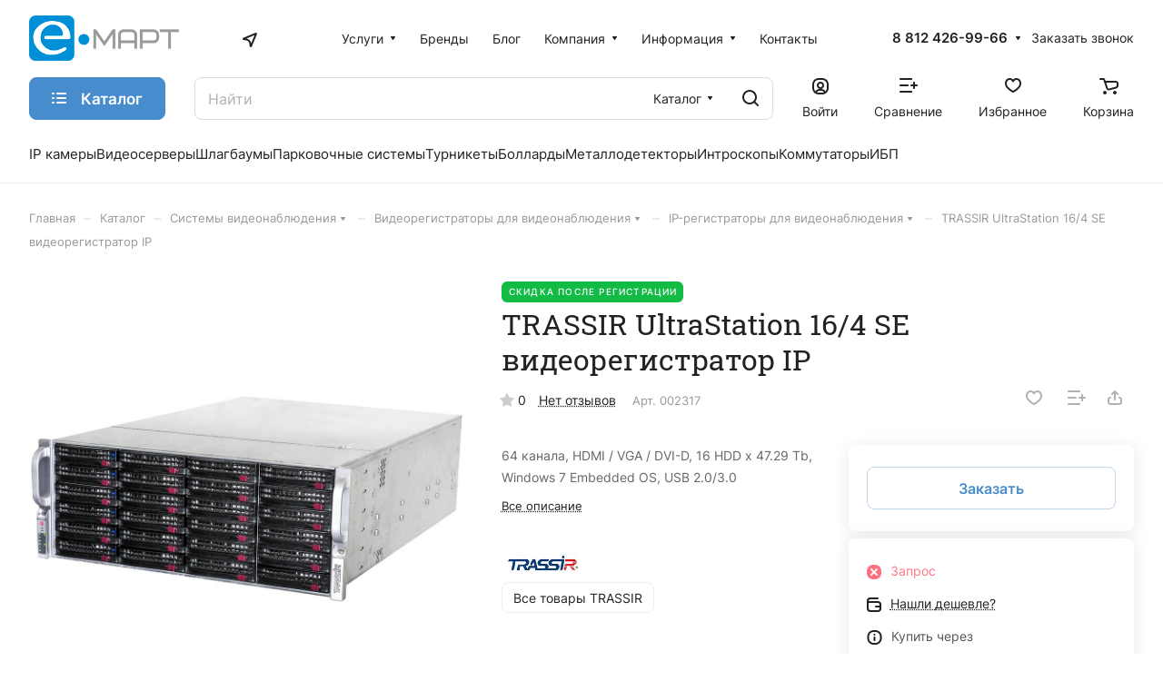

--- FILE ---
content_type: text/css
request_url: https://emart.su/bitrix/cache/css/s1/aspro-lite/page_f6b877ddb5071060ec93bfa2ba27be4b/page_f6b877ddb5071060ec93bfa2ba27be4b_v1.css?1762336190144396
body_size: 30194
content:


/* Start:/bitrix/templates/aspro-lite/components/bitrix/catalog/main/style.min.css?17421666551064*/
.group_description_block.bottom{padding:40px 0 0;margin-bottom:30px}.no_goods{padding:30px 30px 0}.js-load-wrapper>.no_goods{margin-top:-1px}.no_goods .no_products{position:relative}.no_goods .no_products:before{content:"";position:relative;width:117px;height:117px;background:url(/bitrix/templates/aspro-lite/components/bitrix/catalog/main/../../../../images/empty_catalog.png) 0 0 no-repeat;display:block;margin:auto auto 23px}.no_goods .button{float:right;margin:17px 0 0}.wrap_text_empty{padding:10px 0 15px 0;text-align:center}.wrap_text_empty .middle_text{padding:16px 0 0;display:inline-block}#main .catalog-maxwidth .bottom-links-block,#main .catalog-maxwidth .catalog-detail__bottom-info .detail-block:not(.tizers){margin-left:auto;margin-right:auto}html.bx-ie #main .catalog-maxwidth .bottom-links-block,html.bx-ie #main .catalog-maxwidth .catalog-detail__bottom-info .detail-block:not(.tizers){flex-basis:auto}.section-content-wrapper .text_after_items{margin-top:49px}.ordered-block--hide-icons .btn-fast-view,.ordered-block--hide-icons .catalog-block__info-tech,.ordered-block--hide-icons .sticker{display:none}
/* End */


/* Start:/bitrix/templates/aspro-lite/css/animation/animate.min.css?174216665552789*/
@charset "UTF-8";

/*!
 * animate.css -http://daneden.me/animate
 * Version - 3.5.1
 * Licensed under the MIT license - http://opensource.org/licenses/MIT
 *
 * Copyright (c) 2016 Daniel Eden
 */

.animated{-webkit-animation-duration:1s;animation-duration:1s;-webkit-animation-fill-mode:both;animation-fill-mode:both}.animated.infinite{-webkit-animation-iteration-count:infinite;animation-iteration-count:infinite}.animated.hinge{-webkit-animation-duration:2s;animation-duration:2s}.animated.bounceIn,.animated.bounceOut,.animated.flipOutX,.animated.flipOutY{-webkit-animation-duration:.75s;animation-duration:.75s}@-webkit-keyframes bounce{0%,20%,53%,80%,to{-webkit-animation-timing-function:cubic-bezier(.215,.61,.355,1);animation-timing-function:cubic-bezier(.215,.61,.355,1);-webkit-transform:translateZ(0);transform:translateZ(0)}40%,43%{-webkit-transform:translate3d(0,-30px,0);transform:translate3d(0,-30px,0)}40%,43%,70%{-webkit-animation-timing-function:cubic-bezier(.755,.05,.855,.06);animation-timing-function:cubic-bezier(.755,.05,.855,.06)}70%{-webkit-transform:translate3d(0,-15px,0);transform:translate3d(0,-15px,0)}90%{-webkit-transform:translate3d(0,-4px,0);transform:translate3d(0,-4px,0)}}@keyframes bounce{0%,20%,53%,80%,to{-webkit-animation-timing-function:cubic-bezier(.215,.61,.355,1);animation-timing-function:cubic-bezier(.215,.61,.355,1);-webkit-transform:translateZ(0);transform:translateZ(0)}40%,43%{-webkit-transform:translate3d(0,-30px,0);transform:translate3d(0,-30px,0)}40%,43%,70%{-webkit-animation-timing-function:cubic-bezier(.755,.05,.855,.06);animation-timing-function:cubic-bezier(.755,.05,.855,.06)}70%{-webkit-transform:translate3d(0,-15px,0);transform:translate3d(0,-15px,0)}90%{-webkit-transform:translate3d(0,-4px,0);transform:translate3d(0,-4px,0)}}.bounce{-webkit-animation-name:bounce;animation-name:bounce;-webkit-transform-origin:center bottom;transform-origin:center bottom}@-webkit-keyframes flash{0%,50%,to{opacity:1}25%,75%{opacity:0}}@keyframes flash{0%,50%,to{opacity:1}25%,75%{opacity:0}}.flash{-webkit-animation-name:flash;animation-name:flash}@-webkit-keyframes pulse{0%{-webkit-transform:scaleX(1);transform:scaleX(1)}50%{-webkit-transform:scale3d(1.05,1.05,1.05);transform:scale3d(1.05,1.05,1.05)}to{-webkit-transform:scaleX(1);transform:scaleX(1)}}@keyframes pulse{0%{-webkit-transform:scaleX(1);transform:scaleX(1)}50%{-webkit-transform:scale3d(1.05,1.05,1.05);transform:scale3d(1.05,1.05,1.05)}to{-webkit-transform:scaleX(1);transform:scaleX(1)}}.pulse{-webkit-animation-name:pulse;animation-name:pulse}@-webkit-keyframes rubberBand{0%{-webkit-transform:scaleX(1);transform:scaleX(1)}30%{-webkit-transform:scale3d(1.25,.75,1);transform:scale3d(1.25,.75,1)}40%{-webkit-transform:scale3d(.75,1.25,1);transform:scale3d(.75,1.25,1)}50%{-webkit-transform:scale3d(1.15,.85,1);transform:scale3d(1.15,.85,1)}65%{-webkit-transform:scale3d(.95,1.05,1);transform:scale3d(.95,1.05,1)}75%{-webkit-transform:scale3d(1.05,.95,1);transform:scale3d(1.05,.95,1)}to{-webkit-transform:scaleX(1);transform:scaleX(1)}}@keyframes rubberBand{0%{-webkit-transform:scaleX(1);transform:scaleX(1)}30%{-webkit-transform:scale3d(1.25,.75,1);transform:scale3d(1.25,.75,1)}40%{-webkit-transform:scale3d(.75,1.25,1);transform:scale3d(.75,1.25,1)}50%{-webkit-transform:scale3d(1.15,.85,1);transform:scale3d(1.15,.85,1)}65%{-webkit-transform:scale3d(.95,1.05,1);transform:scale3d(.95,1.05,1)}75%{-webkit-transform:scale3d(1.05,.95,1);transform:scale3d(1.05,.95,1)}to{-webkit-transform:scaleX(1);transform:scaleX(1)}}.rubberBand{-webkit-animation-name:rubberBand;animation-name:rubberBand}@-webkit-keyframes shake{0%,to{-webkit-transform:translateZ(0);transform:translateZ(0)}10%,30%,50%,70%,90%{-webkit-transform:translate3d(-10px,0,0);transform:translate3d(-10px,0,0)}20%,40%,60%,80%{-webkit-transform:translate3d(10px,0,0);transform:translate3d(10px,0,0)}}@keyframes shake{0%,to{-webkit-transform:translateZ(0);transform:translateZ(0)}10%,30%,50%,70%,90%{-webkit-transform:translate3d(-10px,0,0);transform:translate3d(-10px,0,0)}20%,40%,60%,80%{-webkit-transform:translate3d(10px,0,0);transform:translate3d(10px,0,0)}}.shake{-webkit-animation-name:shake;animation-name:shake}@-webkit-keyframes headShake{0%{-webkit-transform:translateX(0);transform:translateX(0)}6.5%{-webkit-transform:translateX(-6px) rotateY(-9deg);transform:translateX(-6px) rotateY(-9deg)}18.5%{-webkit-transform:translateX(5px) rotateY(7deg);transform:translateX(5px) rotateY(7deg)}31.5%{-webkit-transform:translateX(-3px) rotateY(-5deg);transform:translateX(-3px) rotateY(-5deg)}43.5%{-webkit-transform:translateX(2px) rotateY(3deg);transform:translateX(2px) rotateY(3deg)}50%{-webkit-transform:translateX(0);transform:translateX(0)}}@keyframes headShake{0%{-webkit-transform:translateX(0);transform:translateX(0)}6.5%{-webkit-transform:translateX(-6px) rotateY(-9deg);transform:translateX(-6px) rotateY(-9deg)}18.5%{-webkit-transform:translateX(5px) rotateY(7deg);transform:translateX(5px) rotateY(7deg)}31.5%{-webkit-transform:translateX(-3px) rotateY(-5deg);transform:translateX(-3px) rotateY(-5deg)}43.5%{-webkit-transform:translateX(2px) rotateY(3deg);transform:translateX(2px) rotateY(3deg)}50%{-webkit-transform:translateX(0);transform:translateX(0)}}.headShake{-webkit-animation-timing-function:ease-in-out;animation-timing-function:ease-in-out;-webkit-animation-name:headShake;animation-name:headShake}@-webkit-keyframes swing{20%{-webkit-transform:rotate(15deg);transform:rotate(15deg)}40%{-webkit-transform:rotate(-10deg);transform:rotate(-10deg)}60%{-webkit-transform:rotate(5deg);transform:rotate(5deg)}80%{-webkit-transform:rotate(-5deg);transform:rotate(-5deg)}to{-webkit-transform:rotate(0deg);transform:rotate(0deg)}}@keyframes swing{20%{-webkit-transform:rotate(15deg);transform:rotate(15deg)}40%{-webkit-transform:rotate(-10deg);transform:rotate(-10deg)}60%{-webkit-transform:rotate(5deg);transform:rotate(5deg)}80%{-webkit-transform:rotate(-5deg);transform:rotate(-5deg)}to{-webkit-transform:rotate(0deg);transform:rotate(0deg)}}.swing{-webkit-transform-origin:top center;transform-origin:top center;-webkit-animation-name:swing;animation-name:swing}@-webkit-keyframes tada{0%{-webkit-transform:scaleX(1);transform:scaleX(1)}10%,20%{-webkit-transform:scale3d(.9,.9,.9) rotate(-3deg);transform:scale3d(.9,.9,.9) rotate(-3deg)}30%,50%,70%,90%{-webkit-transform:scale3d(1.1,1.1,1.1) rotate(3deg);transform:scale3d(1.1,1.1,1.1) rotate(3deg)}40%,60%,80%{-webkit-transform:scale3d(1.1,1.1,1.1) rotate(-3deg);transform:scale3d(1.1,1.1,1.1) rotate(-3deg)}to{-webkit-transform:scaleX(1);transform:scaleX(1)}}@keyframes tada{0%{-webkit-transform:scaleX(1);transform:scaleX(1)}10%,20%{-webkit-transform:scale3d(.9,.9,.9) rotate(-3deg);transform:scale3d(.9,.9,.9) rotate(-3deg)}30%,50%,70%,90%{-webkit-transform:scale3d(1.1,1.1,1.1) rotate(3deg);transform:scale3d(1.1,1.1,1.1) rotate(3deg)}40%,60%,80%{-webkit-transform:scale3d(1.1,1.1,1.1) rotate(-3deg);transform:scale3d(1.1,1.1,1.1) rotate(-3deg)}to{-webkit-transform:scaleX(1);transform:scaleX(1)}}.tada{-webkit-animation-name:tada;animation-name:tada}@-webkit-keyframes wobble{0%{-webkit-transform:none;transform:none}15%{-webkit-transform:translate3d(-25%,0,0) rotate(-5deg);transform:translate3d(-25%,0,0) rotate(-5deg)}30%{-webkit-transform:translate3d(20%,0,0) rotate(3deg);transform:translate3d(20%,0,0) rotate(3deg)}45%{-webkit-transform:translate3d(-15%,0,0) rotate(-3deg);transform:translate3d(-15%,0,0) rotate(-3deg)}60%{-webkit-transform:translate3d(10%,0,0) rotate(2deg);transform:translate3d(10%,0,0) rotate(2deg)}75%{-webkit-transform:translate3d(-5%,0,0) rotate(-1deg);transform:translate3d(-5%,0,0) rotate(-1deg)}to{-webkit-transform:none;transform:none}}@keyframes wobble{0%{-webkit-transform:none;transform:none}15%{-webkit-transform:translate3d(-25%,0,0) rotate(-5deg);transform:translate3d(-25%,0,0) rotate(-5deg)}30%{-webkit-transform:translate3d(20%,0,0) rotate(3deg);transform:translate3d(20%,0,0) rotate(3deg)}45%{-webkit-transform:translate3d(-15%,0,0) rotate(-3deg);transform:translate3d(-15%,0,0) rotate(-3deg)}60%{-webkit-transform:translate3d(10%,0,0) rotate(2deg);transform:translate3d(10%,0,0) rotate(2deg)}75%{-webkit-transform:translate3d(-5%,0,0) rotate(-1deg);transform:translate3d(-5%,0,0) rotate(-1deg)}to{-webkit-transform:none;transform:none}}.wobble{-webkit-animation-name:wobble;animation-name:wobble}@-webkit-keyframes jello{0%,11.1%,to{-webkit-transform:none;transform:none}22.2%{-webkit-transform:skewX(-12.5deg) skewY(-12.5deg);transform:skewX(-12.5deg) skewY(-12.5deg)}33.3%{-webkit-transform:skewX(6.25deg) skewY(6.25deg);transform:skewX(6.25deg) skewY(6.25deg)}44.4%{-webkit-transform:skewX(-3.125deg) skewY(-3.125deg);transform:skewX(-3.125deg) skewY(-3.125deg)}55.5%{-webkit-transform:skewX(1.5625deg) skewY(1.5625deg);transform:skewX(1.5625deg) skewY(1.5625deg)}66.6%{-webkit-transform:skewX(-.78125deg) skewY(-.78125deg);transform:skewX(-.78125deg) skewY(-.78125deg)}77.7%{-webkit-transform:skewX(.390625deg) skewY(.390625deg);transform:skewX(.390625deg) skewY(.390625deg)}88.8%{-webkit-transform:skewX(-.1953125deg) skewY(-.1953125deg);transform:skewX(-.1953125deg) skewY(-.1953125deg)}}@keyframes jello{0%,11.1%,to{-webkit-transform:none;transform:none}22.2%{-webkit-transform:skewX(-12.5deg) skewY(-12.5deg);transform:skewX(-12.5deg) skewY(-12.5deg)}33.3%{-webkit-transform:skewX(6.25deg) skewY(6.25deg);transform:skewX(6.25deg) skewY(6.25deg)}44.4%{-webkit-transform:skewX(-3.125deg) skewY(-3.125deg);transform:skewX(-3.125deg) skewY(-3.125deg)}55.5%{-webkit-transform:skewX(1.5625deg) skewY(1.5625deg);transform:skewX(1.5625deg) skewY(1.5625deg)}66.6%{-webkit-transform:skewX(-.78125deg) skewY(-.78125deg);transform:skewX(-.78125deg) skewY(-.78125deg)}77.7%{-webkit-transform:skewX(.390625deg) skewY(.390625deg);transform:skewX(.390625deg) skewY(.390625deg)}88.8%{-webkit-transform:skewX(-.1953125deg) skewY(-.1953125deg);transform:skewX(-.1953125deg) skewY(-.1953125deg)}}.jello{-webkit-animation-name:jello;animation-name:jello;-webkit-transform-origin:center;transform-origin:center}@-webkit-keyframes bounceIn{0%,20%,40%,60%,80%,to{-webkit-animation-timing-function:cubic-bezier(.215,.61,.355,1);animation-timing-function:cubic-bezier(.215,.61,.355,1)}0%{opacity:0;-webkit-transform:scale3d(.3,.3,.3);transform:scale3d(.3,.3,.3)}20%{-webkit-transform:scale3d(1.1,1.1,1.1);transform:scale3d(1.1,1.1,1.1)}40%{-webkit-transform:scale3d(.9,.9,.9);transform:scale3d(.9,.9,.9)}60%{opacity:1;-webkit-transform:scale3d(1.03,1.03,1.03);transform:scale3d(1.03,1.03,1.03)}80%{-webkit-transform:scale3d(.97,.97,.97);transform:scale3d(.97,.97,.97)}to{opacity:1;-webkit-transform:scaleX(1);transform:scaleX(1)}}@keyframes bounceIn{0%,20%,40%,60%,80%,to{-webkit-animation-timing-function:cubic-bezier(.215,.61,.355,1);animation-timing-function:cubic-bezier(.215,.61,.355,1)}0%{opacity:0;-webkit-transform:scale3d(.3,.3,.3);transform:scale3d(.3,.3,.3)}20%{-webkit-transform:scale3d(1.1,1.1,1.1);transform:scale3d(1.1,1.1,1.1)}40%{-webkit-transform:scale3d(.9,.9,.9);transform:scale3d(.9,.9,.9)}60%{opacity:1;-webkit-transform:scale3d(1.03,1.03,1.03);transform:scale3d(1.03,1.03,1.03)}80%{-webkit-transform:scale3d(.97,.97,.97);transform:scale3d(.97,.97,.97)}to{opacity:1;-webkit-transform:scaleX(1);transform:scaleX(1)}}.bounceIn{-webkit-animation-name:bounceIn;animation-name:bounceIn}@-webkit-keyframes bounceInDown{0%,60%,75%,90%,to{-webkit-animation-timing-function:cubic-bezier(.215,.61,.355,1);animation-timing-function:cubic-bezier(.215,.61,.355,1)}0%{opacity:0;-webkit-transform:translate3d(0,-3000px,0);transform:translate3d(0,-3000px,0)}60%{opacity:1;-webkit-transform:translate3d(0,25px,0);transform:translate3d(0,25px,0)}75%{-webkit-transform:translate3d(0,-10px,0);transform:translate3d(0,-10px,0)}90%{-webkit-transform:translate3d(0,5px,0);transform:translate3d(0,5px,0)}to{-webkit-transform:none;transform:none}}@keyframes bounceInDown{0%,60%,75%,90%,to{-webkit-animation-timing-function:cubic-bezier(.215,.61,.355,1);animation-timing-function:cubic-bezier(.215,.61,.355,1)}0%{opacity:0;-webkit-transform:translate3d(0,-3000px,0);transform:translate3d(0,-3000px,0)}60%{opacity:1;-webkit-transform:translate3d(0,25px,0);transform:translate3d(0,25px,0)}75%{-webkit-transform:translate3d(0,-10px,0);transform:translate3d(0,-10px,0)}90%{-webkit-transform:translate3d(0,5px,0);transform:translate3d(0,5px,0)}to{-webkit-transform:none;transform:none}}.bounceInDown{-webkit-animation-name:bounceInDown;animation-name:bounceInDown}@-webkit-keyframes bounceInLeft{0%,60%,75%,90%,to{-webkit-animation-timing-function:cubic-bezier(.215,.61,.355,1);animation-timing-function:cubic-bezier(.215,.61,.355,1)}0%{opacity:0;-webkit-transform:translate3d(-3000px,0,0);transform:translate3d(-3000px,0,0)}60%{opacity:1;-webkit-transform:translate3d(25px,0,0);transform:translate3d(25px,0,0)}75%{-webkit-transform:translate3d(-10px,0,0);transform:translate3d(-10px,0,0)}90%{-webkit-transform:translate3d(5px,0,0);transform:translate3d(5px,0,0)}to{-webkit-transform:none;transform:none}}@keyframes bounceInLeft{0%,60%,75%,90%,to{-webkit-animation-timing-function:cubic-bezier(.215,.61,.355,1);animation-timing-function:cubic-bezier(.215,.61,.355,1)}0%{opacity:0;-webkit-transform:translate3d(-3000px,0,0);transform:translate3d(-3000px,0,0)}60%{opacity:1;-webkit-transform:translate3d(25px,0,0);transform:translate3d(25px,0,0)}75%{-webkit-transform:translate3d(-10px,0,0);transform:translate3d(-10px,0,0)}90%{-webkit-transform:translate3d(5px,0,0);transform:translate3d(5px,0,0)}to{-webkit-transform:none;transform:none}}.bounceInLeft{-webkit-animation-name:bounceInLeft;animation-name:bounceInLeft}@-webkit-keyframes bounceInRight{0%,60%,75%,90%,to{-webkit-animation-timing-function:cubic-bezier(.215,.61,.355,1);animation-timing-function:cubic-bezier(.215,.61,.355,1)}0%{opacity:0;-webkit-transform:translate3d(3000px,0,0);transform:translate3d(3000px,0,0)}60%{opacity:1;-webkit-transform:translate3d(-25px,0,0);transform:translate3d(-25px,0,0)}75%{-webkit-transform:translate3d(10px,0,0);transform:translate3d(10px,0,0)}90%{-webkit-transform:translate3d(-5px,0,0);transform:translate3d(-5px,0,0)}to{-webkit-transform:none;transform:none}}@keyframes bounceInRight{0%,60%,75%,90%,to{-webkit-animation-timing-function:cubic-bezier(.215,.61,.355,1);animation-timing-function:cubic-bezier(.215,.61,.355,1)}0%{opacity:0;-webkit-transform:translate3d(3000px,0,0);transform:translate3d(3000px,0,0)}60%{opacity:1;-webkit-transform:translate3d(-25px,0,0);transform:translate3d(-25px,0,0)}75%{-webkit-transform:translate3d(10px,0,0);transform:translate3d(10px,0,0)}90%{-webkit-transform:translate3d(-5px,0,0);transform:translate3d(-5px,0,0)}to{-webkit-transform:none;transform:none}}.bounceInRight{-webkit-animation-name:bounceInRight;animation-name:bounceInRight}@-webkit-keyframes bounceInUp{0%,60%,75%,90%,to{-webkit-animation-timing-function:cubic-bezier(.215,.61,.355,1);animation-timing-function:cubic-bezier(.215,.61,.355,1)}0%{opacity:0;-webkit-transform:translate3d(0,3000px,0);transform:translate3d(0,3000px,0)}60%{opacity:1;-webkit-transform:translate3d(0,-20px,0);transform:translate3d(0,-20px,0)}75%{-webkit-transform:translate3d(0,10px,0);transform:translate3d(0,10px,0)}90%{-webkit-transform:translate3d(0,-5px,0);transform:translate3d(0,-5px,0)}to{-webkit-transform:translateZ(0);transform:translateZ(0)}}@keyframes bounceInUp{0%,60%,75%,90%,to{-webkit-animation-timing-function:cubic-bezier(.215,.61,.355,1);animation-timing-function:cubic-bezier(.215,.61,.355,1)}0%{opacity:0;-webkit-transform:translate3d(0,3000px,0);transform:translate3d(0,3000px,0)}60%{opacity:1;-webkit-transform:translate3d(0,-20px,0);transform:translate3d(0,-20px,0)}75%{-webkit-transform:translate3d(0,10px,0);transform:translate3d(0,10px,0)}90%{-webkit-transform:translate3d(0,-5px,0);transform:translate3d(0,-5px,0)}to{-webkit-transform:translateZ(0);transform:translateZ(0)}}.bounceInUp{-webkit-animation-name:bounceInUp;animation-name:bounceInUp}@-webkit-keyframes bounceOut{20%{-webkit-transform:scale3d(.9,.9,.9);transform:scale3d(.9,.9,.9)}50%,55%{opacity:1;-webkit-transform:scale3d(1.1,1.1,1.1);transform:scale3d(1.1,1.1,1.1)}to{opacity:0;-webkit-transform:scale3d(.3,.3,.3);transform:scale3d(.3,.3,.3)}}@keyframes bounceOut{20%{-webkit-transform:scale3d(.9,.9,.9);transform:scale3d(.9,.9,.9)}50%,55%{opacity:1;-webkit-transform:scale3d(1.1,1.1,1.1);transform:scale3d(1.1,1.1,1.1)}to{opacity:0;-webkit-transform:scale3d(.3,.3,.3);transform:scale3d(.3,.3,.3)}}.bounceOut{-webkit-animation-name:bounceOut;animation-name:bounceOut}@-webkit-keyframes bounceOutDown{20%{-webkit-transform:translate3d(0,10px,0);transform:translate3d(0,10px,0)}40%,45%{opacity:1;-webkit-transform:translate3d(0,-20px,0);transform:translate3d(0,-20px,0)}to{opacity:0;-webkit-transform:translate3d(0,2000px,0);transform:translate3d(0,2000px,0)}}@keyframes bounceOutDown{20%{-webkit-transform:translate3d(0,10px,0);transform:translate3d(0,10px,0)}40%,45%{opacity:1;-webkit-transform:translate3d(0,-20px,0);transform:translate3d(0,-20px,0)}to{opacity:0;-webkit-transform:translate3d(0,2000px,0);transform:translate3d(0,2000px,0)}}.bounceOutDown{-webkit-animation-name:bounceOutDown;animation-name:bounceOutDown}@-webkit-keyframes bounceOutLeft{20%{opacity:1;-webkit-transform:translate3d(20px,0,0);transform:translate3d(20px,0,0)}to{opacity:0;-webkit-transform:translate3d(-2000px,0,0);transform:translate3d(-2000px,0,0)}}@keyframes bounceOutLeft{20%{opacity:1;-webkit-transform:translate3d(20px,0,0);transform:translate3d(20px,0,0)}to{opacity:0;-webkit-transform:translate3d(-2000px,0,0);transform:translate3d(-2000px,0,0)}}.bounceOutLeft{-webkit-animation-name:bounceOutLeft;animation-name:bounceOutLeft}@-webkit-keyframes bounceOutRight{20%{opacity:1;-webkit-transform:translate3d(-20px,0,0);transform:translate3d(-20px,0,0)}to{opacity:0;-webkit-transform:translate3d(2000px,0,0);transform:translate3d(2000px,0,0)}}@keyframes bounceOutRight{20%{opacity:1;-webkit-transform:translate3d(-20px,0,0);transform:translate3d(-20px,0,0)}to{opacity:0;-webkit-transform:translate3d(2000px,0,0);transform:translate3d(2000px,0,0)}}.bounceOutRight{-webkit-animation-name:bounceOutRight;animation-name:bounceOutRight}@-webkit-keyframes bounceOutUp{20%{-webkit-transform:translate3d(0,-10px,0);transform:translate3d(0,-10px,0)}40%,45%{opacity:1;-webkit-transform:translate3d(0,20px,0);transform:translate3d(0,20px,0)}to{opacity:0;-webkit-transform:translate3d(0,-2000px,0);transform:translate3d(0,-2000px,0)}}@keyframes bounceOutUp{20%{-webkit-transform:translate3d(0,-10px,0);transform:translate3d(0,-10px,0)}40%,45%{opacity:1;-webkit-transform:translate3d(0,20px,0);transform:translate3d(0,20px,0)}to{opacity:0;-webkit-transform:translate3d(0,-2000px,0);transform:translate3d(0,-2000px,0)}}.bounceOutUp{-webkit-animation-name:bounceOutUp;animation-name:bounceOutUp}@-webkit-keyframes fadeIn{0%{opacity:0}to{opacity:1}}@keyframes fadeIn{0%{opacity:0}to{opacity:1}}.fadeIn{-webkit-animation-name:fadeIn;animation-name:fadeIn}@-webkit-keyframes fadeInDown{0%{opacity:0;-webkit-transform:translate3d(0,-100%,0);transform:translate3d(0,-100%,0)}to{opacity:1;-webkit-transform:none;transform:none}}@keyframes fadeInDown{0%{opacity:0;-webkit-transform:translate3d(0,-100%,0);transform:translate3d(0,-100%,0)}to{opacity:1;-webkit-transform:none;transform:none}}.fadeInDown{-webkit-animation-name:fadeInDown;animation-name:fadeInDown}@-webkit-keyframes fadeInDownBig{0%{opacity:0;-webkit-transform:translate3d(0,-2000px,0);transform:translate3d(0,-2000px,0)}to{opacity:1;-webkit-transform:none;transform:none}}@keyframes fadeInDownBig{0%{opacity:0;-webkit-transform:translate3d(0,-2000px,0);transform:translate3d(0,-2000px,0)}to{opacity:1;-webkit-transform:none;transform:none}}.fadeInDownBig{-webkit-animation-name:fadeInDownBig;animation-name:fadeInDownBig}@-webkit-keyframes fadeInLeft{0%{opacity:0;-webkit-transform:translate3d(-100%,0,0);transform:translate3d(-100%,0,0)}to{opacity:1;-webkit-transform:none;transform:none}}@keyframes fadeInLeft{0%{opacity:0;-webkit-transform:translate3d(-100%,0,0);transform:translate3d(-100%,0,0)}to{opacity:1;-webkit-transform:none;transform:none}}.fadeInLeft{-webkit-animation-name:fadeInLeft;animation-name:fadeInLeft}@-webkit-keyframes fadeInLeftBig{0%{opacity:0;-webkit-transform:translate3d(-2000px,0,0);transform:translate3d(-2000px,0,0)}to{opacity:1;-webkit-transform:none;transform:none}}@keyframes fadeInLeftBig{0%{opacity:0;-webkit-transform:translate3d(-2000px,0,0);transform:translate3d(-2000px,0,0)}to{opacity:1;-webkit-transform:none;transform:none}}.fadeInLeftBig{-webkit-animation-name:fadeInLeftBig;animation-name:fadeInLeftBig}@-webkit-keyframes fadeInRight{0%{opacity:0;-webkit-transform:translate3d(100%,0,0);transform:translate3d(100%,0,0)}to{opacity:1;-webkit-transform:none;transform:none}}@keyframes fadeInRight{0%{opacity:0;-webkit-transform:translate3d(100%,0,0);transform:translate3d(100%,0,0)}to{opacity:1;-webkit-transform:none;transform:none}}.fadeInRight{-webkit-animation-name:fadeInRight;animation-name:fadeInRight}@-webkit-keyframes fadeInRightBig{0%{opacity:0;-webkit-transform:translate3d(2000px,0,0);transform:translate3d(2000px,0,0)}to{opacity:1;-webkit-transform:none;transform:none}}@keyframes fadeInRightBig{0%{opacity:0;-webkit-transform:translate3d(2000px,0,0);transform:translate3d(2000px,0,0)}to{opacity:1;-webkit-transform:none;transform:none}}.fadeInRightBig{-webkit-animation-name:fadeInRightBig;animation-name:fadeInRightBig}@-webkit-keyframes fadeInUp{0%{opacity:0;-webkit-transform:translate3d(0,100%,0);transform:translate3d(0,100%,0)}to{opacity:1;-webkit-transform:none;transform:none}}@keyframes fadeInUp{0%{opacity:0;-webkit-transform:translate3d(0,100%,0);transform:translate3d(0,100%,0)}to{opacity:1;-webkit-transform:none;transform:none}}.fadeInUp{-webkit-animation-name:fadeInUp;animation-name:fadeInUp}@-webkit-keyframes fadeInUpBig{0%{opacity:0;-webkit-transform:translate3d(0,2000px,0);transform:translate3d(0,2000px,0)}to{opacity:1;-webkit-transform:none;transform:none}}@keyframes fadeInUpBig{0%{opacity:0;-webkit-transform:translate3d(0,2000px,0);transform:translate3d(0,2000px,0)}to{opacity:1;-webkit-transform:none;transform:none}}.fadeInUpBig{-webkit-animation-name:fadeInUpBig;animation-name:fadeInUpBig}@-webkit-keyframes fadeOut{0%{opacity:1}to{opacity:0}}@keyframes fadeOut{0%{opacity:1}to{opacity:0}}.fadeOut{-webkit-animation-name:fadeOut;animation-name:fadeOut}@-webkit-keyframes fadeOutDown{0%{opacity:1}to{opacity:0;-webkit-transform:translate3d(0,100%,0);transform:translate3d(0,100%,0)}}@keyframes fadeOutDown{0%{opacity:1}to{opacity:0;-webkit-transform:translate3d(0,100%,0);transform:translate3d(0,100%,0)}}.fadeOutDown{-webkit-animation-name:fadeOutDown;animation-name:fadeOutDown}@-webkit-keyframes fadeOutDownBig{0%{opacity:1}to{opacity:0;-webkit-transform:translate3d(0,2000px,0);transform:translate3d(0,2000px,0)}}@keyframes fadeOutDownBig{0%{opacity:1}to{opacity:0;-webkit-transform:translate3d(0,2000px,0);transform:translate3d(0,2000px,0)}}.fadeOutDownBig{-webkit-animation-name:fadeOutDownBig;animation-name:fadeOutDownBig}@-webkit-keyframes fadeOutLeft{0%{opacity:1}to{opacity:0;-webkit-transform:translate3d(-100%,0,0);transform:translate3d(-100%,0,0)}}@keyframes fadeOutLeft{0%{opacity:1}to{opacity:0;-webkit-transform:translate3d(-100%,0,0);transform:translate3d(-100%,0,0)}}.fadeOutLeft{-webkit-animation-name:fadeOutLeft;animation-name:fadeOutLeft}@-webkit-keyframes fadeOutLeftBig{0%{opacity:1}to{opacity:0;-webkit-transform:translate3d(-2000px,0,0);transform:translate3d(-2000px,0,0)}}@keyframes fadeOutLeftBig{0%{opacity:1}to{opacity:0;-webkit-transform:translate3d(-2000px,0,0);transform:translate3d(-2000px,0,0)}}.fadeOutLeftBig{-webkit-animation-name:fadeOutLeftBig;animation-name:fadeOutLeftBig}@-webkit-keyframes fadeOutRight{0%{opacity:1}to{opacity:0;-webkit-transform:translate3d(100%,0,0);transform:translate3d(100%,0,0)}}@keyframes fadeOutRight{0%{opacity:1}to{opacity:0;-webkit-transform:translate3d(100%,0,0);transform:translate3d(100%,0,0)}}.fadeOutRight{-webkit-animation-name:fadeOutRight;animation-name:fadeOutRight}@-webkit-keyframes fadeOutRightBig{0%{opacity:1}to{opacity:0;-webkit-transform:translate3d(2000px,0,0);transform:translate3d(2000px,0,0)}}@keyframes fadeOutRightBig{0%{opacity:1}to{opacity:0;-webkit-transform:translate3d(2000px,0,0);transform:translate3d(2000px,0,0)}}.fadeOutRightBig{-webkit-animation-name:fadeOutRightBig;animation-name:fadeOutRightBig}@-webkit-keyframes fadeOutUp{0%{opacity:1}to{opacity:0;-webkit-transform:translate3d(0,-100%,0);transform:translate3d(0,-100%,0)}}@keyframes fadeOutUp{0%{opacity:1}to{opacity:0;-webkit-transform:translate3d(0,-100%,0);transform:translate3d(0,-100%,0)}}.fadeOutUp{-webkit-animation-name:fadeOutUp;animation-name:fadeOutUp}@-webkit-keyframes fadeOutUpBig{0%{opacity:1}to{opacity:0;-webkit-transform:translate3d(0,-2000px,0);transform:translate3d(0,-2000px,0)}}@keyframes fadeOutUpBig{0%{opacity:1}to{opacity:0;-webkit-transform:translate3d(0,-2000px,0);transform:translate3d(0,-2000px,0)}}.fadeOutUpBig{-webkit-animation-name:fadeOutUpBig;animation-name:fadeOutUpBig}@-webkit-keyframes flip{0%{-webkit-transform:perspective(400px) rotateY(-1turn);transform:perspective(400px) rotateY(-1turn)}0%,40%{-webkit-animation-timing-function:ease-out;animation-timing-function:ease-out}40%{-webkit-transform:perspective(400px) translateZ(150px) rotateY(-190deg);transform:perspective(400px) translateZ(150px) rotateY(-190deg)}50%{-webkit-transform:perspective(400px) translateZ(150px) rotateY(-170deg);transform:perspective(400px) translateZ(150px) rotateY(-170deg)}50%,80%{-webkit-animation-timing-function:ease-in;animation-timing-function:ease-in}80%{-webkit-transform:perspective(400px) scale3d(.95,.95,.95);transform:perspective(400px) scale3d(.95,.95,.95)}to{-webkit-transform:perspective(400px);transform:perspective(400px);-webkit-animation-timing-function:ease-in;animation-timing-function:ease-in}}@keyframes flip{0%{-webkit-transform:perspective(400px) rotateY(-1turn);transform:perspective(400px) rotateY(-1turn)}0%,40%{-webkit-animation-timing-function:ease-out;animation-timing-function:ease-out}40%{-webkit-transform:perspective(400px) translateZ(150px) rotateY(-190deg);transform:perspective(400px) translateZ(150px) rotateY(-190deg)}50%{-webkit-transform:perspective(400px) translateZ(150px) rotateY(-170deg);transform:perspective(400px) translateZ(150px) rotateY(-170deg)}50%,80%{-webkit-animation-timing-function:ease-in;animation-timing-function:ease-in}80%{-webkit-transform:perspective(400px) scale3d(.95,.95,.95);transform:perspective(400px) scale3d(.95,.95,.95)}to{-webkit-transform:perspective(400px);transform:perspective(400px);-webkit-animation-timing-function:ease-in;animation-timing-function:ease-in}}.animated.flip{-webkit-backface-visibility:visible;backface-visibility:visible;-webkit-animation-name:flip;animation-name:flip}@-webkit-keyframes flipInX{0%{-webkit-transform:perspective(400px) rotateX(90deg);transform:perspective(400px) rotateX(90deg);opacity:0}0%,40%{-webkit-animation-timing-function:ease-in;animation-timing-function:ease-in}40%{-webkit-transform:perspective(400px) rotateX(-20deg);transform:perspective(400px) rotateX(-20deg)}60%{-webkit-transform:perspective(400px) rotateX(10deg);transform:perspective(400px) rotateX(10deg);opacity:1}80%{-webkit-transform:perspective(400px) rotateX(-5deg);transform:perspective(400px) rotateX(-5deg)}to{-webkit-transform:perspective(400px);transform:perspective(400px)}}@keyframes flipInX{0%{-webkit-transform:perspective(400px) rotateX(90deg);transform:perspective(400px) rotateX(90deg);opacity:0}0%,40%{-webkit-animation-timing-function:ease-in;animation-timing-function:ease-in}40%{-webkit-transform:perspective(400px) rotateX(-20deg);transform:perspective(400px) rotateX(-20deg)}60%{-webkit-transform:perspective(400px) rotateX(10deg);transform:perspective(400px) rotateX(10deg);opacity:1}80%{-webkit-transform:perspective(400px) rotateX(-5deg);transform:perspective(400px) rotateX(-5deg)}to{-webkit-transform:perspective(400px);transform:perspective(400px)}}.flipInX{-webkit-backface-visibility:visible!important;backface-visibility:visible!important;-webkit-animation-name:flipInX;animation-name:flipInX}@-webkit-keyframes flipInY{0%{-webkit-transform:perspective(400px) rotateY(90deg);transform:perspective(400px) rotateY(90deg);opacity:0}0%,40%{-webkit-animation-timing-function:ease-in;animation-timing-function:ease-in}40%{-webkit-transform:perspective(400px) rotateY(-20deg);transform:perspective(400px) rotateY(-20deg)}60%{-webkit-transform:perspective(400px) rotateY(10deg);transform:perspective(400px) rotateY(10deg);opacity:1}80%{-webkit-transform:perspective(400px) rotateY(-5deg);transform:perspective(400px) rotateY(-5deg)}to{-webkit-transform:perspective(400px);transform:perspective(400px)}}@keyframes flipInY{0%{-webkit-transform:perspective(400px) rotateY(90deg);transform:perspective(400px) rotateY(90deg);opacity:0}0%,40%{-webkit-animation-timing-function:ease-in;animation-timing-function:ease-in}40%{-webkit-transform:perspective(400px) rotateY(-20deg);transform:perspective(400px) rotateY(-20deg)}60%{-webkit-transform:perspective(400px) rotateY(10deg);transform:perspective(400px) rotateY(10deg);opacity:1}80%{-webkit-transform:perspective(400px) rotateY(-5deg);transform:perspective(400px) rotateY(-5deg)}to{-webkit-transform:perspective(400px);transform:perspective(400px)}}.flipInY{-webkit-backface-visibility:visible!important;backface-visibility:visible!important;-webkit-animation-name:flipInY;animation-name:flipInY}@-webkit-keyframes flipOutX{0%{-webkit-transform:perspective(400px);transform:perspective(400px)}30%{-webkit-transform:perspective(400px) rotateX(-20deg);transform:perspective(400px) rotateX(-20deg);opacity:1}to{-webkit-transform:perspective(400px) rotateX(90deg);transform:perspective(400px) rotateX(90deg);opacity:0}}@keyframes flipOutX{0%{-webkit-transform:perspective(400px);transform:perspective(400px)}30%{-webkit-transform:perspective(400px) rotateX(-20deg);transform:perspective(400px) rotateX(-20deg);opacity:1}to{-webkit-transform:perspective(400px) rotateX(90deg);transform:perspective(400px) rotateX(90deg);opacity:0}}.flipOutX{-webkit-animation-name:flipOutX;animation-name:flipOutX;-webkit-backface-visibility:visible!important;backface-visibility:visible!important}@-webkit-keyframes flipOutY{0%{-webkit-transform:perspective(400px);transform:perspective(400px)}30%{-webkit-transform:perspective(400px) rotateY(-15deg);transform:perspective(400px) rotateY(-15deg);opacity:1}to{-webkit-transform:perspective(400px) rotateY(90deg);transform:perspective(400px) rotateY(90deg);opacity:0}}@keyframes flipOutY{0%{-webkit-transform:perspective(400px);transform:perspective(400px)}30%{-webkit-transform:perspective(400px) rotateY(-15deg);transform:perspective(400px) rotateY(-15deg);opacity:1}to{-webkit-transform:perspective(400px) rotateY(90deg);transform:perspective(400px) rotateY(90deg);opacity:0}}.flipOutY{-webkit-backface-visibility:visible!important;backface-visibility:visible!important;-webkit-animation-name:flipOutY;animation-name:flipOutY}@-webkit-keyframes lightSpeedIn{0%{-webkit-transform:translate3d(100%,0,0) skewX(-30deg);transform:translate3d(100%,0,0) skewX(-30deg);opacity:0}60%{-webkit-transform:skewX(20deg);transform:skewX(20deg)}60%,80%{opacity:1}80%{-webkit-transform:skewX(-5deg);transform:skewX(-5deg)}to{-webkit-transform:none;transform:none;opacity:1}}@keyframes lightSpeedIn{0%{-webkit-transform:translate3d(100%,0,0) skewX(-30deg);transform:translate3d(100%,0,0) skewX(-30deg);opacity:0}60%{-webkit-transform:skewX(20deg);transform:skewX(20deg)}60%,80%{opacity:1}80%{-webkit-transform:skewX(-5deg);transform:skewX(-5deg)}to{-webkit-transform:none;transform:none;opacity:1}}.lightSpeedIn{-webkit-animation-name:lightSpeedIn;animation-name:lightSpeedIn;-webkit-animation-timing-function:ease-out;animation-timing-function:ease-out}@-webkit-keyframes lightSpeedOut{0%{opacity:1}to{-webkit-transform:translate3d(100%,0,0) skewX(30deg);transform:translate3d(100%,0,0) skewX(30deg);opacity:0}}@keyframes lightSpeedOut{0%{opacity:1}to{-webkit-transform:translate3d(100%,0,0) skewX(30deg);transform:translate3d(100%,0,0) skewX(30deg);opacity:0}}.lightSpeedOut{-webkit-animation-name:lightSpeedOut;animation-name:lightSpeedOut;-webkit-animation-timing-function:ease-in;animation-timing-function:ease-in}@-webkit-keyframes rotateIn{0%{transform-origin:center;-webkit-transform:rotate(-200deg);transform:rotate(-200deg);opacity:0}0%,to{-webkit-transform-origin:center}to{transform-origin:center;-webkit-transform:none;transform:none;opacity:1}}@keyframes rotateIn{0%{transform-origin:center;-webkit-transform:rotate(-200deg);transform:rotate(-200deg);opacity:0}0%,to{-webkit-transform-origin:center}to{transform-origin:center;-webkit-transform:none;transform:none;opacity:1}}.rotateIn{-webkit-animation-name:rotateIn;animation-name:rotateIn}@-webkit-keyframes rotateInDownLeft{0%{transform-origin:left bottom;-webkit-transform:rotate(-45deg);transform:rotate(-45deg);opacity:0}0%,to{-webkit-transform-origin:left bottom}to{transform-origin:left bottom;-webkit-transform:none;transform:none;opacity:1}}@keyframes rotateInDownLeft{0%{transform-origin:left bottom;-webkit-transform:rotate(-45deg);transform:rotate(-45deg);opacity:0}0%,to{-webkit-transform-origin:left bottom}to{transform-origin:left bottom;-webkit-transform:none;transform:none;opacity:1}}.rotateInDownLeft{-webkit-animation-name:rotateInDownLeft;animation-name:rotateInDownLeft}@-webkit-keyframes rotateInDownRight{0%{transform-origin:right bottom;-webkit-transform:rotate(45deg);transform:rotate(45deg);opacity:0}0%,to{-webkit-transform-origin:right bottom}to{transform-origin:right bottom;-webkit-transform:none;transform:none;opacity:1}}@keyframes rotateInDownRight{0%{transform-origin:right bottom;-webkit-transform:rotate(45deg);transform:rotate(45deg);opacity:0}0%,to{-webkit-transform-origin:right bottom}to{transform-origin:right bottom;-webkit-transform:none;transform:none;opacity:1}}.rotateInDownRight{-webkit-animation-name:rotateInDownRight;animation-name:rotateInDownRight}@-webkit-keyframes rotateInUpLeft{0%{transform-origin:left bottom;-webkit-transform:rotate(45deg);transform:rotate(45deg);opacity:0}0%,to{-webkit-transform-origin:left bottom}to{transform-origin:left bottom;-webkit-transform:none;transform:none;opacity:1}}@keyframes rotateInUpLeft{0%{transform-origin:left bottom;-webkit-transform:rotate(45deg);transform:rotate(45deg);opacity:0}0%,to{-webkit-transform-origin:left bottom}to{transform-origin:left bottom;-webkit-transform:none;transform:none;opacity:1}}.rotateInUpLeft{-webkit-animation-name:rotateInUpLeft;animation-name:rotateInUpLeft}@-webkit-keyframes rotateInUpRight{0%{transform-origin:right bottom;-webkit-transform:rotate(-90deg);transform:rotate(-90deg);opacity:0}0%,to{-webkit-transform-origin:right bottom}to{transform-origin:right bottom;-webkit-transform:none;transform:none;opacity:1}}@keyframes rotateInUpRight{0%{transform-origin:right bottom;-webkit-transform:rotate(-90deg);transform:rotate(-90deg);opacity:0}0%,to{-webkit-transform-origin:right bottom}to{transform-origin:right bottom;-webkit-transform:none;transform:none;opacity:1}}.rotateInUpRight{-webkit-animation-name:rotateInUpRight;animation-name:rotateInUpRight}@-webkit-keyframes rotateOut{0%{transform-origin:center;opacity:1}0%,to{-webkit-transform-origin:center}to{transform-origin:center;-webkit-transform:rotate(200deg);transform:rotate(200deg);opacity:0}}@keyframes rotateOut{0%{transform-origin:center;opacity:1}0%,to{-webkit-transform-origin:center}to{transform-origin:center;-webkit-transform:rotate(200deg);transform:rotate(200deg);opacity:0}}.rotateOut{-webkit-animation-name:rotateOut;animation-name:rotateOut}@-webkit-keyframes rotateOutDownLeft{0%{transform-origin:left bottom;opacity:1}0%,to{-webkit-transform-origin:left bottom}to{transform-origin:left bottom;-webkit-transform:rotate(45deg);transform:rotate(45deg);opacity:0}}@keyframes rotateOutDownLeft{0%{transform-origin:left bottom;opacity:1}0%,to{-webkit-transform-origin:left bottom}to{transform-origin:left bottom;-webkit-transform:rotate(45deg);transform:rotate(45deg);opacity:0}}.rotateOutDownLeft{-webkit-animation-name:rotateOutDownLeft;animation-name:rotateOutDownLeft}@-webkit-keyframes rotateOutDownRight{0%{transform-origin:right bottom;opacity:1}0%,to{-webkit-transform-origin:right bottom}to{transform-origin:right bottom;-webkit-transform:rotate(-45deg);transform:rotate(-45deg);opacity:0}}@keyframes rotateOutDownRight{0%{transform-origin:right bottom;opacity:1}0%,to{-webkit-transform-origin:right bottom}to{transform-origin:right bottom;-webkit-transform:rotate(-45deg);transform:rotate(-45deg);opacity:0}}.rotateOutDownRight{-webkit-animation-name:rotateOutDownRight;animation-name:rotateOutDownRight}@-webkit-keyframes rotateOutUpLeft{0%{transform-origin:left bottom;opacity:1}0%,to{-webkit-transform-origin:left bottom}to{transform-origin:left bottom;-webkit-transform:rotate(-45deg);transform:rotate(-45deg);opacity:0}}@keyframes rotateOutUpLeft{0%{transform-origin:left bottom;opacity:1}0%,to{-webkit-transform-origin:left bottom}to{transform-origin:left bottom;-webkit-transform:rotate(-45deg);transform:rotate(-45deg);opacity:0}}.rotateOutUpLeft{-webkit-animation-name:rotateOutUpLeft;animation-name:rotateOutUpLeft}@-webkit-keyframes rotateOutUpRight{0%{transform-origin:right bottom;opacity:1}0%,to{-webkit-transform-origin:right bottom}to{transform-origin:right bottom;-webkit-transform:rotate(90deg);transform:rotate(90deg);opacity:0}}@keyframes rotateOutUpRight{0%{transform-origin:right bottom;opacity:1}0%,to{-webkit-transform-origin:right bottom}to{transform-origin:right bottom;-webkit-transform:rotate(90deg);transform:rotate(90deg);opacity:0}}.rotateOutUpRight{-webkit-animation-name:rotateOutUpRight;animation-name:rotateOutUpRight}@-webkit-keyframes hinge{0%{transform-origin:top left}0%,20%,60%{-webkit-transform-origin:top left;-webkit-animation-timing-function:ease-in-out;animation-timing-function:ease-in-out}20%,60%{-webkit-transform:rotate(80deg);transform:rotate(80deg);transform-origin:top left}40%,80%{-webkit-transform:rotate(60deg);transform:rotate(60deg);-webkit-transform-origin:top left;transform-origin:top left;-webkit-animation-timing-function:ease-in-out;animation-timing-function:ease-in-out;opacity:1}to{-webkit-transform:translate3d(0,700px,0);transform:translate3d(0,700px,0);opacity:0}}@keyframes hinge{0%{transform-origin:top left}0%,20%,60%{-webkit-transform-origin:top left;-webkit-animation-timing-function:ease-in-out;animation-timing-function:ease-in-out}20%,60%{-webkit-transform:rotate(80deg);transform:rotate(80deg);transform-origin:top left}40%,80%{-webkit-transform:rotate(60deg);transform:rotate(60deg);-webkit-transform-origin:top left;transform-origin:top left;-webkit-animation-timing-function:ease-in-out;animation-timing-function:ease-in-out;opacity:1}to{-webkit-transform:translate3d(0,700px,0);transform:translate3d(0,700px,0);opacity:0}}.hinge{-webkit-animation-name:hinge;animation-name:hinge}@-webkit-keyframes rollIn{0%{opacity:0;-webkit-transform:translate3d(-100%,0,0) rotate(-120deg);transform:translate3d(-100%,0,0) rotate(-120deg)}to{opacity:1;-webkit-transform:none;transform:none}}@keyframes rollIn{0%{opacity:0;-webkit-transform:translate3d(-100%,0,0) rotate(-120deg);transform:translate3d(-100%,0,0) rotate(-120deg)}to{opacity:1;-webkit-transform:none;transform:none}}.rollIn{-webkit-animation-name:rollIn;animation-name:rollIn}@-webkit-keyframes rollOut{0%{opacity:1}to{opacity:0;-webkit-transform:translate3d(100%,0,0) rotate(120deg);transform:translate3d(100%,0,0) rotate(120deg)}}@keyframes rollOut{0%{opacity:1}to{opacity:0;-webkit-transform:translate3d(100%,0,0) rotate(120deg);transform:translate3d(100%,0,0) rotate(120deg)}}.rollOut{-webkit-animation-name:rollOut;animation-name:rollOut}@-webkit-keyframes zoomIn{0%{opacity:0;-webkit-transform:scale3d(.3,.3,.3);transform:scale3d(.3,.3,.3)}50%{opacity:1}}@keyframes zoomIn{0%{opacity:0;-webkit-transform:scale3d(.3,.3,.3);transform:scale3d(.3,.3,.3)}50%{opacity:1}}.zoomIn{-webkit-animation-name:zoomIn;animation-name:zoomIn}@-webkit-keyframes zoomInDown{0%{opacity:0;-webkit-transform:scale3d(.1,.1,.1) translate3d(0,-1000px,0);transform:scale3d(.1,.1,.1) translate3d(0,-1000px,0);-webkit-animation-timing-function:cubic-bezier(.55,.055,.675,.19);animation-timing-function:cubic-bezier(.55,.055,.675,.19)}60%{opacity:1;-webkit-transform:scale3d(.475,.475,.475) translate3d(0,60px,0);transform:scale3d(.475,.475,.475) translate3d(0,60px,0);-webkit-animation-timing-function:cubic-bezier(.175,.885,.32,1);animation-timing-function:cubic-bezier(.175,.885,.32,1)}}@keyframes zoomInDown{0%{opacity:0;-webkit-transform:scale3d(.1,.1,.1) translate3d(0,-1000px,0);transform:scale3d(.1,.1,.1) translate3d(0,-1000px,0);-webkit-animation-timing-function:cubic-bezier(.55,.055,.675,.19);animation-timing-function:cubic-bezier(.55,.055,.675,.19)}60%{opacity:1;-webkit-transform:scale3d(.475,.475,.475) translate3d(0,60px,0);transform:scale3d(.475,.475,.475) translate3d(0,60px,0);-webkit-animation-timing-function:cubic-bezier(.175,.885,.32,1);animation-timing-function:cubic-bezier(.175,.885,.32,1)}}.zoomInDown{-webkit-animation-name:zoomInDown;animation-name:zoomInDown}@-webkit-keyframes zoomInLeft{0%{opacity:0;-webkit-transform:scale3d(.1,.1,.1) translate3d(-1000px,0,0);transform:scale3d(.1,.1,.1) translate3d(-1000px,0,0);-webkit-animation-timing-function:cubic-bezier(.55,.055,.675,.19);animation-timing-function:cubic-bezier(.55,.055,.675,.19)}60%{opacity:1;-webkit-transform:scale3d(.475,.475,.475) translate3d(10px,0,0);transform:scale3d(.475,.475,.475) translate3d(10px,0,0);-webkit-animation-timing-function:cubic-bezier(.175,.885,.32,1);animation-timing-function:cubic-bezier(.175,.885,.32,1)}}@keyframes zoomInLeft{0%{opacity:0;-webkit-transform:scale3d(.1,.1,.1) translate3d(-1000px,0,0);transform:scale3d(.1,.1,.1) translate3d(-1000px,0,0);-webkit-animation-timing-function:cubic-bezier(.55,.055,.675,.19);animation-timing-function:cubic-bezier(.55,.055,.675,.19)}60%{opacity:1;-webkit-transform:scale3d(.475,.475,.475) translate3d(10px,0,0);transform:scale3d(.475,.475,.475) translate3d(10px,0,0);-webkit-animation-timing-function:cubic-bezier(.175,.885,.32,1);animation-timing-function:cubic-bezier(.175,.885,.32,1)}}.zoomInLeft{-webkit-animation-name:zoomInLeft;animation-name:zoomInLeft}@-webkit-keyframes zoomInRight{0%{opacity:0;-webkit-transform:scale3d(.1,.1,.1) translate3d(1000px,0,0);transform:scale3d(.1,.1,.1) translate3d(1000px,0,0);-webkit-animation-timing-function:cubic-bezier(.55,.055,.675,.19);animation-timing-function:cubic-bezier(.55,.055,.675,.19)}60%{opacity:1;-webkit-transform:scale3d(.475,.475,.475) translate3d(-10px,0,0);transform:scale3d(.475,.475,.475) translate3d(-10px,0,0);-webkit-animation-timing-function:cubic-bezier(.175,.885,.32,1);animation-timing-function:cubic-bezier(.175,.885,.32,1)}}@keyframes zoomInRight{0%{opacity:0;-webkit-transform:scale3d(.1,.1,.1) translate3d(1000px,0,0);transform:scale3d(.1,.1,.1) translate3d(1000px,0,0);-webkit-animation-timing-function:cubic-bezier(.55,.055,.675,.19);animation-timing-function:cubic-bezier(.55,.055,.675,.19)}60%{opacity:1;-webkit-transform:scale3d(.475,.475,.475) translate3d(-10px,0,0);transform:scale3d(.475,.475,.475) translate3d(-10px,0,0);-webkit-animation-timing-function:cubic-bezier(.175,.885,.32,1);animation-timing-function:cubic-bezier(.175,.885,.32,1)}}.zoomInRight{-webkit-animation-name:zoomInRight;animation-name:zoomInRight}@-webkit-keyframes zoomInUp{0%{opacity:0;-webkit-transform:scale3d(.1,.1,.1) translate3d(0,1000px,0);transform:scale3d(.1,.1,.1) translate3d(0,1000px,0);-webkit-animation-timing-function:cubic-bezier(.55,.055,.675,.19);animation-timing-function:cubic-bezier(.55,.055,.675,.19)}60%{opacity:1;-webkit-transform:scale3d(.475,.475,.475) translate3d(0,-60px,0);transform:scale3d(.475,.475,.475) translate3d(0,-60px,0);-webkit-animation-timing-function:cubic-bezier(.175,.885,.32,1);animation-timing-function:cubic-bezier(.175,.885,.32,1)}}@keyframes zoomInUp{0%{opacity:0;-webkit-transform:scale3d(.1,.1,.1) translate3d(0,1000px,0);transform:scale3d(.1,.1,.1) translate3d(0,1000px,0);-webkit-animation-timing-function:cubic-bezier(.55,.055,.675,.19);animation-timing-function:cubic-bezier(.55,.055,.675,.19)}60%{opacity:1;-webkit-transform:scale3d(.475,.475,.475) translate3d(0,-60px,0);transform:scale3d(.475,.475,.475) translate3d(0,-60px,0);-webkit-animation-timing-function:cubic-bezier(.175,.885,.32,1);animation-timing-function:cubic-bezier(.175,.885,.32,1)}}.zoomInUp{-webkit-animation-name:zoomInUp;animation-name:zoomInUp}@-webkit-keyframes zoomOut{0%{opacity:1}50%{-webkit-transform:scale3d(.3,.3,.3);transform:scale3d(.3,.3,.3)}50%,to{opacity:0}}@keyframes zoomOut{0%{opacity:1}50%{-webkit-transform:scale3d(.3,.3,.3);transform:scale3d(.3,.3,.3)}50%,to{opacity:0}}.zoomOut{-webkit-animation-name:zoomOut;animation-name:zoomOut}@-webkit-keyframes zoomOutDown{40%{opacity:1;-webkit-transform:scale3d(.475,.475,.475) translate3d(0,-60px,0);transform:scale3d(.475,.475,.475) translate3d(0,-60px,0);-webkit-animation-timing-function:cubic-bezier(.55,.055,.675,.19);animation-timing-function:cubic-bezier(.55,.055,.675,.19)}to{opacity:0;-webkit-transform:scale3d(.1,.1,.1) translate3d(0,2000px,0);transform:scale3d(.1,.1,.1) translate3d(0,2000px,0);-webkit-transform-origin:center bottom;transform-origin:center bottom;-webkit-animation-timing-function:cubic-bezier(.175,.885,.32,1);animation-timing-function:cubic-bezier(.175,.885,.32,1)}}@keyframes zoomOutDown{40%{opacity:1;-webkit-transform:scale3d(.475,.475,.475) translate3d(0,-60px,0);transform:scale3d(.475,.475,.475) translate3d(0,-60px,0);-webkit-animation-timing-function:cubic-bezier(.55,.055,.675,.19);animation-timing-function:cubic-bezier(.55,.055,.675,.19)}to{opacity:0;-webkit-transform:scale3d(.1,.1,.1) translate3d(0,2000px,0);transform:scale3d(.1,.1,.1) translate3d(0,2000px,0);-webkit-transform-origin:center bottom;transform-origin:center bottom;-webkit-animation-timing-function:cubic-bezier(.175,.885,.32,1);animation-timing-function:cubic-bezier(.175,.885,.32,1)}}.zoomOutDown{-webkit-animation-name:zoomOutDown;animation-name:zoomOutDown}@-webkit-keyframes zoomOutLeft{40%{opacity:1;-webkit-transform:scale3d(.475,.475,.475) translate3d(42px,0,0);transform:scale3d(.475,.475,.475) translate3d(42px,0,0)}to{opacity:0;-webkit-transform:scale(.1) translate3d(-2000px,0,0);transform:scale(.1) translate3d(-2000px,0,0);-webkit-transform-origin:left center;transform-origin:left center}}@keyframes zoomOutLeft{40%{opacity:1;-webkit-transform:scale3d(.475,.475,.475) translate3d(42px,0,0);transform:scale3d(.475,.475,.475) translate3d(42px,0,0)}to{opacity:0;-webkit-transform:scale(.1) translate3d(-2000px,0,0);transform:scale(.1) translate3d(-2000px,0,0);-webkit-transform-origin:left center;transform-origin:left center}}.zoomOutLeft{-webkit-animation-name:zoomOutLeft;animation-name:zoomOutLeft}@-webkit-keyframes zoomOutRight{40%{opacity:1;-webkit-transform:scale3d(.475,.475,.475) translate3d(-42px,0,0);transform:scale3d(.475,.475,.475) translate3d(-42px,0,0)}to{opacity:0;-webkit-transform:scale(.1) translate3d(2000px,0,0);transform:scale(.1) translate3d(2000px,0,0);-webkit-transform-origin:right center;transform-origin:right center}}@keyframes zoomOutRight{40%{opacity:1;-webkit-transform:scale3d(.475,.475,.475) translate3d(-42px,0,0);transform:scale3d(.475,.475,.475) translate3d(-42px,0,0)}to{opacity:0;-webkit-transform:scale(.1) translate3d(2000px,0,0);transform:scale(.1) translate3d(2000px,0,0);-webkit-transform-origin:right center;transform-origin:right center}}.zoomOutRight{-webkit-animation-name:zoomOutRight;animation-name:zoomOutRight}@-webkit-keyframes zoomOutUp{40%{opacity:1;-webkit-transform:scale3d(.475,.475,.475) translate3d(0,60px,0);transform:scale3d(.475,.475,.475) translate3d(0,60px,0);-webkit-animation-timing-function:cubic-bezier(.55,.055,.675,.19);animation-timing-function:cubic-bezier(.55,.055,.675,.19)}to{opacity:0;-webkit-transform:scale3d(.1,.1,.1) translate3d(0,-2000px,0);transform:scale3d(.1,.1,.1) translate3d(0,-2000px,0);-webkit-transform-origin:center bottom;transform-origin:center bottom;-webkit-animation-timing-function:cubic-bezier(.175,.885,.32,1);animation-timing-function:cubic-bezier(.175,.885,.32,1)}}@keyframes zoomOutUp{40%{opacity:1;-webkit-transform:scale3d(.475,.475,.475) translate3d(0,60px,0);transform:scale3d(.475,.475,.475) translate3d(0,60px,0);-webkit-animation-timing-function:cubic-bezier(.55,.055,.675,.19);animation-timing-function:cubic-bezier(.55,.055,.675,.19)}to{opacity:0;-webkit-transform:scale3d(.1,.1,.1) translate3d(0,-2000px,0);transform:scale3d(.1,.1,.1) translate3d(0,-2000px,0);-webkit-transform-origin:center bottom;transform-origin:center bottom;-webkit-animation-timing-function:cubic-bezier(.175,.885,.32,1);animation-timing-function:cubic-bezier(.175,.885,.32,1)}}.zoomOutUp{-webkit-animation-name:zoomOutUp;animation-name:zoomOutUp}@-webkit-keyframes slideInDown{0%{-webkit-transform:translate3d(0,-100%,0);transform:translate3d(0,-100%,0);visibility:visible}to{-webkit-transform:translateZ(0);transform:translateZ(0)}}@keyframes slideInDown{0%{-webkit-transform:translate3d(0,-100%,0);transform:translate3d(0,-100%,0);visibility:visible}to{-webkit-transform:translateZ(0);transform:translateZ(0)}}.slideInDown{-webkit-animation-name:slideInDown;animation-name:slideInDown}@-webkit-keyframes slideInLeft{0%{-webkit-transform:translate3d(-100%,0,0);transform:translate3d(-100%,0,0);visibility:visible}to{-webkit-transform:translateZ(0);transform:translateZ(0)}}@keyframes slideInLeft{0%{-webkit-transform:translate3d(-100%,0,0);transform:translate3d(-100%,0,0);visibility:visible}to{-webkit-transform:translateZ(0);transform:translateZ(0)}}.slideInLeft{-webkit-animation-name:slideInLeft;animation-name:slideInLeft}@-webkit-keyframes slideInRight{0%{-webkit-transform:translate3d(100%,0,0);transform:translate3d(100%,0,0);visibility:visible}to{-webkit-transform:translateZ(0);transform:translateZ(0)}}@keyframes slideInRight{0%{-webkit-transform:translate3d(100%,0,0);transform:translate3d(100%,0,0);visibility:visible}to{-webkit-transform:translateZ(0);transform:translateZ(0)}}.slideInRight{-webkit-animation-name:slideInRight;animation-name:slideInRight}@-webkit-keyframes slideInUp{0%{-webkit-transform:translate3d(0,100%,0);transform:translate3d(0,100%,0);visibility:visible}to{-webkit-transform:translateZ(0);transform:translateZ(0)}}@keyframes slideInUp{0%{-webkit-transform:translate3d(0,100%,0);transform:translate3d(0,100%,0);visibility:visible}to{-webkit-transform:translateZ(0);transform:translateZ(0)}}.slideInUp{-webkit-animation-name:slideInUp;animation-name:slideInUp}@-webkit-keyframes slideOutDown{0%{-webkit-transform:translateZ(0);transform:translateZ(0)}to{visibility:hidden;-webkit-transform:translate3d(0,100%,0);transform:translate3d(0,100%,0)}}@keyframes slideOutDown{0%{-webkit-transform:translateZ(0);transform:translateZ(0)}to{visibility:hidden;-webkit-transform:translate3d(0,100%,0);transform:translate3d(0,100%,0)}}.slideOutDown{-webkit-animation-name:slideOutDown;animation-name:slideOutDown}@-webkit-keyframes slideOutLeft{0%{-webkit-transform:translateZ(0);transform:translateZ(0)}to{visibility:hidden;-webkit-transform:translate3d(-100%,0,0);transform:translate3d(-100%,0,0)}}@keyframes slideOutLeft{0%{-webkit-transform:translateZ(0);transform:translateZ(0)}to{visibility:hidden;-webkit-transform:translate3d(-100%,0,0);transform:translate3d(-100%,0,0)}}.slideOutLeft{-webkit-animation-name:slideOutLeft;animation-name:slideOutLeft}@-webkit-keyframes slideOutRight{0%{-webkit-transform:translateZ(0);transform:translateZ(0)}to{visibility:hidden;-webkit-transform:translate3d(100%,0,0);transform:translate3d(100%,0,0)}}@keyframes slideOutRight{0%{-webkit-transform:translateZ(0);transform:translateZ(0)}to{visibility:hidden;-webkit-transform:translate3d(100%,0,0);transform:translate3d(100%,0,0)}}.slideOutRight{-webkit-animation-name:slideOutRight;animation-name:slideOutRight}@-webkit-keyframes slideOutUp{0%{-webkit-transform:translateZ(0);transform:translateZ(0)}to{visibility:hidden;-webkit-transform:translate3d(0,-100%,0);transform:translate3d(0,-100%,0)}}@keyframes slideOutUp{0%{-webkit-transform:translateZ(0);transform:translateZ(0)}to{visibility:hidden;-webkit-transform:translate3d(0,-100%,0);transform:translate3d(0,-100%,0)}}.slideOutUp{-webkit-animation-name:slideOutUp;animation-name:slideOutUp}
/* End */


/* Start:/bitrix/templates/aspro-lite/components/bitrix/catalog.element/main/style.min.css?17421666555061*/
.catalog-detail{display:flex;flex-direction:row;position:relative;}.catalog-detail img{display:inline-block;margin:0 auto;max-height:100%;max-width:100%;}.catalog-detail__right-info{margin-bottom:2.89rem;order:1;padding-left:48px;width:400px;}.catalog-detail__main{flex-basis:calc(58% - 9px);flex-grow:1;flex-shrink:0;}.with-leftblock .catalog-detail__main{flex-basis:calc(48% - 19px);}.catalog-detail__info-tc{margin:-16px 0 31px 0;}.catalog-detail__info-tech{margin:13px 0 0 0;}body .catalog-detail__main-parts{align-items:flex-start;}.catalog-detail__main-part--right{max-width:396px;width:100%;}@media (min-width:1200px){.catalog-detail__item,.catalog-detail__right-info{min-width:0}}@media (max-width:1199px){body .catalog-detail{display:block}.catalog-detail__right-info{display:none}.catalog-detail .catalog-detail__top-info{flex-direction:column}.catalog-detail .catalog-detail__main{flex-basis:auto;padding:35px 0 0 0}.detail-gallery-big--with-video + .catalog-detail__main{padding:57px 0 0}.catalog-detail__info-tc{margin-left:-48px;margin-top:0;padding-left:48px}}@media (min-width:768px){.catalog-detail__main-part .catalog-detail__info-tc{display:none}}@media (max-width:767px){body .catalog-detail__top-info{padding-top:24px}body .catalog-detail__info-tc{margin-bottom:17px;margin-left:-24px;margin-right:-24px;padding-bottom:17px;padding-left:24px;padding-right:24px}body .catalog-detail__main-part{width:100%}.bx-ie body .catalog-detail__main-part{flex-basis:auto}body .catalog-detail__main-parts{flex-direction:column}.catalog-detail .catalog-detail__main{padding-top:44px}}.catalog-detail__sticker-wrapper .sticker{position:static;margin:0 -2px;}.catalog-detail__sticker-wrapper .sticker__item{--sticker-height:23px;}.catalog-detail__buy-block{position:relative;}.catalog-detail__buy-block .counter__count-wrapper{max-width:166px;}.catalog-detail__buy-block .btn-wide .counter{width:100%;}.catalog-detail__buy-block .btn-lg .counter__action{flex-grow:1;}.catalog-detail__countdown .countdown{margin:7px 0 0 0;}.catalog-detail__price .price__old{margin-top:-1px;}.catalog-detail__price .price__economy{margin:0 0 0 4px;}.line-block:not(.hidden) + .catalog-detail__cart:not(.hidden){margin-top:19px;}.catalog-detail__cart .buttons + .info-buttons{margin-top:0;margin-left:-6px;margin-right:-6px;}.catalog-detail__cart .buttons + .info-buttons>.info-buttons__item{margin-top:12px;margin-right:6px;margin-left:6px;}.catalog-detail__cart .buttons + .info-buttons>.info-buttons__item--question .btn.btn-default{margin-left:0!important;}@media (max-width:767px){.catalog-detail__cart .buttons + .info-buttons{flex-wrap:wrap}}.catalog-detail__garanty{position:relative;}.catalog-detail .more-char-link{cursor:pointer;color:#9e9e9e;color:var(--white_text_black);}.line-block + .catalog-detail__previewtext{margin:25px 0 0 0;}.catalog-detail__previewtext .text-block{display:-webkit-box;-webkit-line-clamp:4;-webkit-box-orient:vertical;overflow:hidden;line-height:calc(1em + 10px);}.bx-ios .catalog-detail__previewtext .text-block,.bx-mac .catalog-detail__previewtext .text-block{max-height:calc(2rem * 3);}.catalog-detail__previewtext .text-block>p{display:inline;}.catalog-detail .properties__item{margin-top:6px;}.catalog-detail .props_block .char_name .hint{display:inline;position:relative;padding-left:3px;}.catalog-detail .price_txt{margin:13px 0 0 0;}.catalog-detail__bottom-info-part--right{width:400px;padding-left:48px;order:1;margin-top:2.89rem;margin-bottom:2.89rem;}.catalog-detail__bottom-info .ordered-block:first-of-type{margin-top:2.89rem;}.catalog-detail__bottom-info .ordered-block.tabs-block{margin:3.25rem 0px -.55rem;}.catalog-detail__bottom-info-part--right .sticky-block>*:last-of-type{margin-bottom:0;}@media (min-width:1200px){.catalog-detail__bottom-info-part{min-width:0}}@media (max-width:1199px){body .catalog-detail__bottom-info-parts{display:block}.catalog-detail__bottom-info-part--right{display:none}.detail-gallery-big.detail-gallery-big--horizontal.image-list__link{position:static}}.popup_video{display:block;font-size:0;height:32px;margin:16px;position:relative;width:32px;z-index:1;}.table-sizes .svg{margin-right:9px;}[data-js-block]{display:none;}@media (max-width:600px){.catalog-detail__sticker-wrapper .sticker{margin-bottom:6px}.catalog-detail__main h1{margin-bottom:3px}.catalog-detail__info-tech{margin:0}.catalog-detail__info-tc>.line-block{align-items:center}.catalog-detail__main .catalog-detail__info-tc{margin:0;padding:2px 0 0}.catalog-detail__main-parts{padding-top:17px}.detail .catalog-detail__buy-block.shadow{box-shadow:none;padding:0 0 17px;background:transparent}.detail .catalog-detail__cell-block{padding:15px 17px}.catalog-detail__price .price__new-val{font-size:1.75rem}.line-block:not(.hidden) + .catalog-detail__cart:not(.hidden){margin-top:10px}.catalog-detail__main-part .btn-ocb{--button-height:47px;--button-font-size:1rem;--button-pl:24px;--button-pr:24px}.catalog-detail .price_txt{margin:-3px 0 0 0}.catalog-detail__bottom-info .ordered-block.tabs-block{margin:24px 0px -.55rem}}
/* End */


/* Start:/bitrix/components/aspro/props.group.lite/templates/lite/style.min.css?17421666672734*/
.properties-group{width:100%;margin:0;color:#555;color:var(--basic_text_black);--group-padding:15px}.properties-group__group{padding-top:var(--group-padding);padding-bottom:var(--group-padding)}.properties-group__group:first-child{padding-top:0}.properties-group__group:last-child{padding-bottom:0}.properties-group__group-name{font-size:1.0667rem;line-height:calc(1em + 4px);margin-bottom:14px;color:#222;color:var(--white_text_black)}.properties-group--block .properties-group__items{display:grid;grid-template-columns:repeat(4,1fr)}.properties-group--table .properties-group__item{display:flex;gap:4px;padding:12px 0;border-bottom:1px solid #ededed;border-bottom-color:var(--stroke_black)}.properties-group--table .properties-group__item:first-of-type{border-top:1px solid #ededed;border-top-color:var(--stroke_black)}.properties-group--block .properties-group__item{border:1px solid #ededed;border-color:var(--stroke_black);padding:22px 25px;margin:0 -1px -1px 0}.properties-group__name-wrap,.properties-group__value-wrap{position:relative}.properties-group--table .properties-group__name-wrap,.properties-group--table .properties-group__value-wrap{width:50%}.properties-group__name-wrap{display:flex;flex-direction:row;align-items:flex-start}.properties-group--block .properties-group__name-wrap{margin-bottom:6px}.properties-group__name,.properties-group__value{position:relative;text-align:left;word-break:break-word}.properties-group--table .properties-group__value{padding-left:20px}@media (max-width:1200px){.properties-group--block .properties-group__items{grid-template-columns:repeat(3,1fr)}}@media (max-width:991px){.properties-group--block .properties-group__items{grid-template-columns:repeat(2,1fr)}}@media (min-width:601px){.properties-group__item:hover{background-color:#fafafa;background-color:var(--light,#fafafa) var(--dark,var(--card_bg_hover_black))}}@media (max-width:600px){.properties-group{--group-padding:12px}.properties-group__group-name{margin-bottom:16px}.properties-group--table .properties-group__group[data-group-code=no-group] .properties-group__item{padding-left:0}.properties-group--table .properties-group__name-wrap,.properties-group--table .properties-group__value-wrap{width:100%}.properties-group--table .properties-group__name,.properties-group--table .properties-group__value{padding:0}.properties-group--table .properties-group__name-wrap{background:0 0}.properties-group--table .properties-group__name-wrap{font-size:.875rem;line-height:calc(1em + 7px)}.properties-group--table .properties-group__value-wrap{font-size:.875rem;line-height:calc(1em + 5px)}.properties-group__group-name{font-size:1rem;line-height:calc(1em + 8px)}}.properties-group .hint{position:relative;margin-left:3px}
/* End */


/* Start:/bitrix/templates/aspro-lite/css/jquery.fancybox.min.css?174216665513058*/
body.compensate-for-scrollbar{overflow:hidden}.fancybox-active{height:auto}.fancybox-is-hidden{left:-9999px;margin:0;position:absolute!important;top:-9999px;visibility:hidden}.fancybox-container{-webkit-backface-visibility:hidden;height:100%;left:0;outline:0;position:fixed;-webkit-tap-highlight-color:transparent;top:0;-ms-touch-action:manipulation;touch-action:manipulation;transform:translateZ(0);width:100%;z-index:99992}.fancybox-container *{box-sizing:border-box}.fancybox-bg,.fancybox-inner,.fancybox-outer,.fancybox-stage{bottom:0;left:0;position:absolute;right:0;top:0}.fancybox-outer{-webkit-overflow-scrolling:touch;overflow-y:auto}.fancybox-bg{background:#1e1e1e;opacity:0;transition-duration:inherit;transition-property:opacity;transition-timing-function:cubic-bezier(.47,0,.74,.71)}.fancybox-is-open .fancybox-bg{opacity:.9;transition-timing-function:cubic-bezier(.22,.61,.36,1)}.fancybox-caption,.fancybox-infobar,.fancybox-navigation .fancybox-button,.fancybox-toolbar{direction:ltr;opacity:0;position:absolute;transition:opacity .25s ease,visibility 0s ease .25s;visibility:hidden;z-index:99997}.fancybox-show-caption .fancybox-caption,.fancybox-show-infobar .fancybox-infobar,.fancybox-show-nav .fancybox-navigation .fancybox-button,.fancybox-show-toolbar .fancybox-toolbar{opacity:1;transition:opacity .25s ease 0s,visibility 0s ease 0s;visibility:visible}.fancybox-infobar{color:#ccc;font-size:13px;-webkit-font-smoothing:subpixel-antialiased;height:44px;left:0;line-height:44px;min-width:44px;mix-blend-mode:difference;padding:0 10px;pointer-events:none;top:0;-webkit-touch-callout:none;-webkit-user-select:none;-moz-user-select:none;-ms-user-select:none;user-select:none}.fancybox-toolbar{right:0;top:0}.fancybox-stage{direction:ltr;overflow:visible;transform:translateZ(0);z-index:99994}.fancybox-is-open .fancybox-stage{overflow:hidden}.fancybox-slide{-webkit-backface-visibility:hidden;display:none;height:100%;left:0;outline:0;overflow:auto;-webkit-overflow-scrolling:touch;padding:44px;position:absolute;text-align:center;top:0;transition-property:transform,opacity;white-space:normal;width:100%;z-index:99994}.fancybox-slide::before{content:'';display:inline-block;font-size:0;height:100%;vertical-align:middle;width:0}.fancybox-is-sliding .fancybox-slide,.fancybox-slide--current,.fancybox-slide--next,.fancybox-slide--previous{display:block}.fancybox-slide--image{overflow:hidden;padding:44px 0}.fancybox-slide--image::before{display:none}.fancybox-slide--html{padding:6px}.fancybox-content{background:#fff;display:inline-block;margin:0;max-width:100%;overflow:auto;-webkit-overflow-scrolling:touch;padding:44px;position:relative;text-align:left;vertical-align:middle}.fancybox-slide--image .fancybox-content{animation-timing-function:cubic-bezier(.5,0,.14,1);-webkit-backface-visibility:hidden;background:0 0;background-repeat:no-repeat;background-size:100% 100%;left:0;max-width:none;overflow:visible;padding:0;position:absolute;top:0;-ms-transform-origin:top left;transform-origin:top left;transition-property:transform,opacity;-webkit-user-select:none;-moz-user-select:none;-ms-user-select:none;user-select:none;z-index:99995}.fancybox-can-zoomOut .fancybox-content{cursor:zoom-out}.fancybox-can-zoomIn .fancybox-content{cursor:zoom-in}.fancybox-can-pan .fancybox-content,.fancybox-can-swipe .fancybox-content{cursor:-webkit-grab;cursor:grab}.fancybox-is-grabbing .fancybox-content{cursor:-webkit-grabbing;cursor:grabbing}.fancybox-container [data-selectable=true]{cursor:text}.fancybox-image,.fancybox-spaceball{background:0 0;border:0;height:100%;left:0;margin:0;max-height:none;max-width:none;padding:0;position:absolute;top:0;-webkit-user-select:none;-moz-user-select:none;-ms-user-select:none;user-select:none;width:100%}.fancybox-spaceball{z-index:1}.fancybox-slide--iframe .fancybox-content,.fancybox-slide--map .fancybox-content,.fancybox-slide--pdf .fancybox-content,.fancybox-slide--video .fancybox-content{height:100%;overflow:visible;padding:0;width:100%}.fancybox-slide--video .fancybox-content{background:#000}.fancybox-slide--map .fancybox-content{background:#e5e3df}.fancybox-slide--iframe .fancybox-content{background:#fff}.fancybox-iframe,.fancybox-video{background:0 0;border:0;display:block;height:100%;margin:0;overflow:hidden;padding:0;width:100%}.fancybox-iframe{left:0;position:absolute;top:0}.fancybox-error{background:#fff;cursor:default;max-width:400px;padding:40px;width:100%}.fancybox-error p{color:#444;font-size:16px;line-height:20px;margin:0;padding:0}.fancybox-button{background:rgba(30,30,30,.6);border:0;border-radius:0;box-shadow:none;cursor:pointer;display:inline-block;height:44px;margin:0;padding:10px;position:relative;transition:color .2s;vertical-align:top;visibility:inherit;width:44px}.fancybox-button,.fancybox-button:link,.fancybox-button:visited{color:#ccc}.fancybox-button:hover{color:#fff}.fancybox-button:focus{outline:0}.fancybox-button.fancybox-focus{outline:1px dotted}.fancybox-button[disabled],.fancybox-button[disabled]:hover{color:#888;cursor:default;outline:0}.fancybox-button div{height:100%}.fancybox-button svg{display:block;height:100%;overflow:visible;position:relative;width:100%}.fancybox-button svg path{fill:currentColor;stroke-width:0}.fancybox-button--fsenter svg:nth-child(2),.fancybox-button--play svg:nth-child(2){display:none}.fancybox-button--fsexit svg:nth-child(1),.fancybox-button--pause svg:nth-child(1){display:none}.fancybox-progress{background:#ff5268;height:2px;left:0;position:absolute;right:0;top:0;-ms-transform:scaleX(0);transform:scaleX(0);-ms-transform-origin:0;transform-origin:0;transition-property:transform;transition-timing-function:linear;z-index:99998}.fancybox-close-small{background:0 0;border:0;border-radius:0;color:#ccc;cursor:pointer;opacity:.8;padding:8px;position:absolute;right:-12px;top:-44px;z-index:401}.fancybox-close-small:hover{color:#fff;opacity:1}.fancybox-slide--html .fancybox-close-small{color:currentColor;padding:10px;right:0;top:0}.fancybox-slide--image.fancybox-is-scaling .fancybox-content{overflow:hidden}.fancybox-is-scaling .fancybox-close-small,.fancybox-is-zoomable.fancybox-can-pan .fancybox-close-small{display:none}.fancybox-navigation .fancybox-button{background-clip:content-box;height:100px;opacity:0;position:absolute;top:calc(50% - 50px);width:70px}.fancybox-navigation .fancybox-button div{padding:7px}.fancybox-navigation .fancybox-button--arrow_left{left:0;left:env(safe-area-inset-left);padding:31px 26px 31px 6px}.fancybox-navigation .fancybox-button--arrow_right{padding:31px 6px 31px 26px;right:0;right:env(safe-area-inset-right)}.fancybox-caption{background:linear-gradient(to top,rgba(0,0,0,.85) 0,rgba(0,0,0,.3) 50%,rgba(0,0,0,.15) 65%,rgba(0,0,0,.075) 75.5%,rgba(0,0,0,.037) 82.85%,rgba(0,0,0,.019) 88%,rgba(0,0,0,0) 100%);bottom:0;color:#eee;font-size:14px;font-weight:400;left:0;line-height:1.5;padding:75px 44px 25px 44px;pointer-events:none;right:0;text-align:center;z-index:99996}@supports (padding:max(0px)){.fancybox-caption{padding:75px max(44px,env(safe-area-inset-right)) max(25px,env(safe-area-inset-bottom)) max(44px,env(safe-area-inset-left))}}.fancybox-caption--separate{margin-top:-50px}.fancybox-caption__body{max-height:50vh;overflow:auto;pointer-events:all}.fancybox-caption a,.fancybox-caption a:link,.fancybox-caption a:visited{color:#ccc;text-decoration:none}.fancybox-caption a:hover{color:#fff;text-decoration:underline}.fancybox-loading{animation:fancybox-rotate 1s linear infinite;background:0 0;border:4px solid #888;border-bottom-color:#fff;border-radius:50%;height:50px;left:50%;margin:-25px 0 0 -25px;opacity:.7;padding:0;position:absolute;top:50%;width:50px;z-index:99999}@keyframes fancybox-rotate{100%{transform:rotate(360deg)}}.fancybox-animated{transition-timing-function:cubic-bezier(0,0,.25,1)}.fancybox-fx-slide.fancybox-slide--previous{opacity:0;transform:translate3d(-100%,0,0)}.fancybox-fx-slide.fancybox-slide--next{opacity:0;transform:translate3d(100%,0,0)}.fancybox-fx-slide.fancybox-slide--current{opacity:1;transform:translate3d(0,0,0)}.fancybox-fx-fade.fancybox-slide--next,.fancybox-fx-fade.fancybox-slide--previous{opacity:0;transition-timing-function:cubic-bezier(.19,1,.22,1)}.fancybox-fx-fade.fancybox-slide--current{opacity:1}.fancybox-fx-zoom-in-out.fancybox-slide--previous{opacity:0;transform:scale3d(1.5,1.5,1.5)}.fancybox-fx-zoom-in-out.fancybox-slide--next{opacity:0;transform:scale3d(.5,.5,.5)}.fancybox-fx-zoom-in-out.fancybox-slide--current{opacity:1;transform:scale3d(1,1,1)}.fancybox-fx-rotate.fancybox-slide--previous{opacity:0;-ms-transform:rotate(-360deg);transform:rotate(-360deg)}.fancybox-fx-rotate.fancybox-slide--next{opacity:0;-ms-transform:rotate(360deg);transform:rotate(360deg)}.fancybox-fx-rotate.fancybox-slide--current{opacity:1;-ms-transform:rotate(0);transform:rotate(0)}.fancybox-fx-circular.fancybox-slide--previous{opacity:0;transform:scale3d(0,0,0) translate3d(-100%,0,0)}.fancybox-fx-circular.fancybox-slide--next{opacity:0;transform:scale3d(0,0,0) translate3d(100%,0,0)}.fancybox-fx-circular.fancybox-slide--current{opacity:1;transform:scale3d(1,1,1) translate3d(0,0,0)}.fancybox-fx-tube.fancybox-slide--previous{transform:translate3d(-100%,0,0) scale(.1) skew(-10deg)}.fancybox-fx-tube.fancybox-slide--next{transform:translate3d(100%,0,0) scale(.1) skew(10deg)}.fancybox-fx-tube.fancybox-slide--current{transform:translate3d(0,0,0) scale(1)}@media all and (max-height:576px){.fancybox-slide{padding-left:6px;padding-right:6px}.fancybox-slide--image{padding:6px 0}.fancybox-close-small{right:-6px}.fancybox-slide--image .fancybox-close-small{background:#4e4e4e;color:#f2f4f6;height:36px;opacity:1;padding:6px;right:0;top:0;width:36px}.fancybox-caption{padding-left:12px;padding-right:12px}@supports (padding:max(0px)){.fancybox-caption{padding-left:max(12px,env(safe-area-inset-left));padding-right:max(12px,env(safe-area-inset-right))}}}.fancybox-share{background:#f4f4f4;border-radius:3px;max-width:90%;padding:30px;text-align:center}.fancybox-share h1{color:#222;font-size:35px;font-weight:700;margin:0 0 20px 0}.fancybox-share p{margin:0;padding:0}.fancybox-share__button{border:0;border-radius:3px;display:inline-block;font-size:14px;font-weight:700;line-height:40px;margin:0 5px 10px 5px;min-width:130px;padding:0 15px;text-decoration:none;transition:all .2s;-webkit-user-select:none;-moz-user-select:none;-ms-user-select:none;user-select:none;white-space:nowrap}.fancybox-share__button:link,.fancybox-share__button:visited{color:#fff}.fancybox-share__button:hover{text-decoration:none}.fancybox-share__button--fb{background:#3b5998}.fancybox-share__button--fb:hover{background:#344e86}.fancybox-share__button--pt{background:#bd081d}.fancybox-share__button--pt:hover{background:#aa0719}.fancybox-share__button--tw{background:#1da1f2}.fancybox-share__button--tw:hover{background:#0d95e8}.fancybox-share__button svg{height:25px;margin-right:7px;position:relative;top:-1px;vertical-align:middle;width:25px}.fancybox-share__button svg path{fill:#fff}.fancybox-share__input{background:0 0;border:0;border-bottom:1px solid #d7d7d7;border-radius:0;color:#5d5b5b;font-size:14px;margin:10px 0 0 0;outline:0;padding:10px 15px;width:100%}.fancybox-thumbs{background:#ddd;bottom:0;display:none;margin:0;-webkit-overflow-scrolling:touch;-ms-overflow-style:-ms-autohiding-scrollbar;padding:2px 2px 4px 2px;position:absolute;right:0;-webkit-tap-highlight-color:transparent;top:0;width:212px;z-index:99995}.fancybox-thumbs-x{overflow-x:auto;overflow-y:hidden}.fancybox-show-thumbs .fancybox-thumbs{display:block}.fancybox-show-thumbs .fancybox-inner{right:212px}.fancybox-thumbs__list{font-size:0;height:100%;list-style:none;margin:0;overflow-x:hidden;overflow-y:auto;padding:0;position:absolute;position:relative;white-space:nowrap;width:100%}.fancybox-thumbs-x .fancybox-thumbs__list{overflow:hidden}.fancybox-thumbs-y .fancybox-thumbs__list::-webkit-scrollbar{width:7px}.fancybox-thumbs-y .fancybox-thumbs__list::-webkit-scrollbar-track{background:#fff;border-radius:10px;box-shadow:inset 0 0 6px rgba(0,0,0,.3)}.fancybox-thumbs-y .fancybox-thumbs__list::-webkit-scrollbar-thumb{background:#2a2a2a;border-radius:10px}.fancybox-thumbs__list a{-webkit-backface-visibility:hidden;backface-visibility:hidden;background-color:rgba(0,0,0,.1);background-position:center center;background-repeat:no-repeat;background-size:cover;cursor:pointer;float:left;height:75px;margin:2px;max-height:calc(100% - 8px);max-width:calc(50% - 4px);outline:0;overflow:hidden;padding:0;position:relative;-webkit-tap-highlight-color:transparent;width:100px}.fancybox-thumbs__list a::before{border:6px solid #ff5268;bottom:0;content:'';left:0;opacity:0;position:absolute;right:0;top:0;transition:all .2s cubic-bezier(.25,.46,.45,.94);z-index:99991}.fancybox-thumbs__list a:focus::before{opacity:.5}.fancybox-thumbs__list a.fancybox-thumbs-active::before{opacity:1}@media all and (max-width:576px){.fancybox-thumbs{width:110px}.fancybox-show-thumbs .fancybox-inner{right:110px}.fancybox-thumbs__list a{max-width:calc(100% - 10px)}}
/* End */


/* Start:/bitrix/templates/aspro-lite/css/fancybox-gallery.min.css?17421666553528*/
.fancybox-active{height:auto}.fancybox-container .fancybox-bg,.fancybox-container .fancybox-button{background:#fff;background:var(--card_bg_black);opacity:1}.fancybox-container svg path{fill:#999}.fancybox-inner .fancy{display:flex!important;align-items:center;justify-content:center;padding:0;height:100%}.fancybox-slide:before{display:none}.fancybox-lock .fancybox-overlay{overflow:hidden}.fancybox-overlay{background:#fff;opacity:0}.fancybox-inner video{display:block;max-height:100%;max-width:100%;margin:auto}.fancybox-inner .fancybox-content{padding:0}.fancybox-container .fancybox-infobar{color:#999;mix-blend-mode:normal}.fancybox-slide--iframe{padding:0}.fancybox-slide iframe{padding:0;height:100%;width:100%}.fancybox-caption{background:0 0;color:#222}.fancy-js{cursor:pointer;display:block}.fancybox-toolbar .fancybox-button:not(.fancybox-button--close){display:none!important}.fancybox-button[disabled]{pointer-events:none}.fancybox-inner{--button-size-large:100px;--arrow-size-large:72px}.fancybox-navigation .fancybox-button{align-items:center;background-color:transparent;display:flex;height:var(--arrow-size-large);top:calc(50% - 19px);width:var(--arrow-size-large)}.fancybox-navigation .fancybox-button--arrow_left{padding:0 0 0 6px;justify-content:flex-start}.fancybox-navigation .fancybox-button--arrow_right{padding:0 6px 0 0;justify-content:flex-end}@media screen and (min-width:992px){.fancybox-navigation .fancybox-button{height:calc(100% - var(--button-size-large));top:var(--button-size-large);width:33%}.fancybox-button div{height:var(--arrow-size-large);width:var(--arrow-size-large)}}@media screen and (min-width:768px){.fancybox-button--close{height:var(--button-size-large);padding:calc(var(--button-size-large)/4);width:var(--button-size-large)}}.fancybox-container.with-slider{--thumbs-width:64px}.fancybox-thumbs.with-slider{background:0 0;display:flex;justify-content:center;left:0;padding:calc(var(--thumbs-width)/ 2);position:absolute;right:auto;width:auto}.fancybox-thumbs.with-slider img{display:inline-block;margin:0 auto;max-height:100%;max-width:100%}.fancybox-show-thumbs .fancybox-inner.with-slider{left:calc(var(--thumbs-width) * 2);right:var(--thumbs-width)}.fancybox-thumbs__wrapper.gallery-slider-thumb__container{flex-direction:column;max-width:var(--thumbs-width);width:100%}.fancybox-thumbs.with-slider .slider-solution{max-height:calc((var(--thumbs-width) + 16px) * 5 - 16px);width:100%}.fancybox-thumbs.with-slider .fancybox-thumbs-active{border-color:var(--theme-base-color)}.fancybox-thumb__list--slider-wrapper{overflow:initial}.fancybox-thumb__list--slider-wrapper a.gallery__item{background-color:unset;height:auto;margin:0;max-height:unset;max-width:var(--thumbs-width);padding:4px}.fancybox-thumb__list--slider-wrapper .gallery__item::before{display:none}@media screen and (min-width:601px){.fancybox-inner.with-slider .fancybox-infobar{left:calc(var(--thumbs-width) * -2)}.fancybox-container.with-slider .fancybox-toolbar{right:calc(var(--thumbs-width) * -1)}}@media screen and (max-width:600px){.fancybox-thumbs.with-slider{bottom:0;height:auto;padding:calc(var(--thumbs-width)/ 2) calc(var(--thumbs-width)/ 8);right:0;top:auto}.fancybox-thumbs.with-slider .slider-solution{max-height:none;width:calc(100% - 72px)}.fancybox-show-thumbs .fancybox-inner.with-slider{bottom:calc(var(--thumbs-width) * 2);left:0;right:0}.detail-gallery-big--vertical .gallery-slider-thumb__container.fancybox-thumbs__wrapper{flex-direction:row;height:var(--thumbs-width);max-width:none}}
/* End */


/* Start:/bitrix/templates/aspro-lite/css/detail.min.css?17421666552040*/
.detail{position:relative}.detail img{display:inline-block;max-width:100%;max-height:100%;margin:0 auto}#main .detail-maxwidth{margin-left:auto;margin-right:auto}html.bx-ie #main .detail-maxwidth{flex-basis:auto}.right_block.narrow_N .detail-maxwidth{max-width:1156px}body .ordered-block{margin:2.92rem 0;position:relative}.ordered-block:first-of-type{margin-top:0;clear:both}.ordered-block:last-of-type{margin-bottom:0}.ordered-block__title{margin:0 0 25px 0;color:#333;color:var(--white_text_black)}.detail-image{text-align:center;margin-bottom:33px;padding:0}.detail-image img{margin-left:auto;margin-right:auto}.detail-image--left{float:left;margin-right:40px;max-width:400px}.detail-image--right{float:right;margin-left:40px;max-width:400px}.detail-image--top,.detail-image--top_content{margin-bottom:48px}.detail-image--top img{border-radius:0}.detail-image--top_on_head{margin:0}.detail-image--top_on_head:before{content:"";top:0;left:0;right:0;bottom:0;z-index:2;background-color:rgba(0,0,0,.4);position:absolute}.detail-image--top_on_head .detail-image__fon{position:absolute;top:0;left:0;right:0;bottom:0}@media (min-width:601px){.has-long-banner .page-top-info{padding-top:42%;margin-bottom:48px;position:relative;min-height:320px}.has-long-banner .page-top-wrapper{position:absolute;left:0;right:0;z-index:3;bottom:0}.has-long-banner .topic h1{color:#fff;border-color:#fff}.has-long-banner .breadcrumbs__item-name{color:#fff}.has-long-banner .breadcrumbs__link:hover .breadcrumbs__item-name{opacity:.5;color:#fff}.has-long-banner .page-top .fill-theme-hover path{fill:#fff}.has-long-banner .page-top .stroke-theme-hover path{stroke:#fff}.has-long-banner .page-top .fill-theme-hover:hover path,.has-long-banner .page-top .stroke-theme-hover:hover path{opacity:.5}.header_opacity .breadcrumbs__separator{--fill_dark_light:#fff}}@media (max-width:1024px){.detail-image--top_on_head{display:none}body .ordered-block{margin:40px 0 40px}.ordered-block>h3{font-size:1.25rem;margin-bottom:12px}.ordered-block__title{margin-bottom:16px}}
/* End */


/* Start:/bitrix/templates/aspro-lite/vendor/css/carousel/swiper/swiper-bundle.min.css?174216665615817*/
/**
 * Swiper 8.1.0
 * Most modern mobile touch slider and framework with hardware accelerated transitions
 * https://swiperjs.com
 *
 * Copyright 2014-2022 Vladimir Kharlampidi
 *
 * Released under the MIT License
 *
 * Released on: April 8, 2022
 */

@font-face{font-family:swiper-icons;src:url('data:application/font-woff;charset=utf-8;base64, [base64]//wADZ2x5ZgAAAywAAADMAAAD2MHtryVoZWFkAAABbAAAADAAAAA2E2+eoWhoZWEAAAGcAAAAHwAAACQC9gDzaG10eAAAAigAAAAZAAAArgJkABFsb2NhAAAC0AAAAFoAAABaFQAUGG1heHAAAAG8AAAAHwAAACAAcABAbmFtZQAAA/gAAAE5AAACXvFdBwlwb3N0AAAFNAAAAGIAAACE5s74hXjaY2BkYGAAYpf5Hu/j+W2+MnAzMYDAzaX6QjD6/4//Bxj5GA8AuRwMYGkAPywL13jaY2BkYGA88P8Agx4j+/8fQDYfA1AEBWgDAIB2BOoAeNpjYGRgYNBh4GdgYgABEMnIABJzYNADCQAACWgAsQB42mNgYfzCOIGBlYGB0YcxjYGBwR1Kf2WQZGhhYGBiYGVmgAFGBiQQkOaawtDAoMBQxXjg/wEGPcYDDA4wNUA2CCgwsAAAO4EL6gAAeNpj2M0gyAACqxgGNWBkZ2D4/wMA+xkDdgAAAHjaY2BgYGaAYBkGRgYQiAHyGMF8FgYHIM3DwMHABGQrMOgyWDLEM1T9/w8UBfEMgLzE////P/5//f/V/xv+r4eaAAeMbAxwIUYmIMHEgKYAYjUcsDAwsLKxc3BycfPw8jEQA/[base64]/uznmfPFBNODM2K7MTQ45YEAZqGP81AmGGcF3iPqOop0r1SPTaTbVkfUe4HXj97wYE+yNwWYxwWu4v1ugWHgo3S1XdZEVqWM7ET0cfnLGxWfkgR42o2PvWrDMBSFj/IHLaF0zKjRgdiVMwScNRAoWUoH78Y2icB/yIY09An6AH2Bdu/UB+yxopYshQiEvnvu0dURgDt8QeC8PDw7Fpji3fEA4z/PEJ6YOB5hKh4dj3EvXhxPqH/SKUY3rJ7srZ4FZnh1PMAtPhwP6fl2PMJMPDgeQ4rY8YT6Gzao0eAEA409DuggmTnFnOcSCiEiLMgxCiTI6Cq5DZUd3Qmp10vO0LaLTd2cjN4fOumlc7lUYbSQcZFkutRG7g6JKZKy0RmdLY680CDnEJ+UMkpFFe1RN7nxdVpXrC4aTtnaurOnYercZg2YVmLN/d/gczfEimrE/fs/bOuq29Zmn8tloORaXgZgGa78yO9/cnXm2BpaGvq25Dv9S4E9+5SIc9PqupJKhYFSSl47+Qcr1mYNAAAAeNptw0cKwkAAAMDZJA8Q7OUJvkLsPfZ6zFVERPy8qHh2YER+3i/BP83vIBLLySsoKimrqKqpa2hp6+jq6RsYGhmbmJqZSy0sraxtbO3sHRydnEMU4uR6yx7JJXveP7WrDycAAAAAAAH//wACeNpjYGRgYOABYhkgZgJCZgZNBkYGLQZtIJsFLMYAAAw3ALgAeNolizEKgDAQBCchRbC2sFER0YD6qVQiBCv/H9ezGI6Z5XBAw8CBK/m5iQQVauVbXLnOrMZv2oLdKFa8Pjuru2hJzGabmOSLzNMzvutpB3N42mNgZGBg4GKQYzBhYMxJLMlj4GBgAYow/P/PAJJhLM6sSoWKfWCAAwDAjgbRAAB42mNgYGBkAIIbCZo5IPrmUn0hGA0AO8EFTQAA');font-weight:400;font-style:normal}:root{--swiper-theme-color:#007aff}.swiper{margin-left:auto;margin-right:auto;position:relative;overflow:hidden;list-style:none;padding:0;z-index:1}.swiper-vertical>.swiper-wrapper{flex-direction:column}.swiper-wrapper{position:relative;width:100%;height:100%;z-index:1;display:flex;transition-property:transform;box-sizing:content-box}.swiper-android .swiper-slide,.swiper-wrapper{transform:translate3d(0px,0,0)}.swiper-pointer-events{touch-action:pan-y}.swiper-pointer-events.swiper-vertical{touch-action:pan-x}.swiper-slide{flex-shrink:0;width:100%;height:100%;position:relative;transition-property:transform}.swiper-slide-invisible-blank{visibility:hidden}.swiper-autoheight,.swiper-autoheight .swiper-slide{height:auto}.swiper-autoheight .swiper-wrapper{align-items:flex-start;transition-property:transform,height}.swiper-backface-hidden .swiper-slide{transform:translateZ(0);-webkit-backface-visibility:hidden;backface-visibility:hidden}.swiper-3d,.swiper-3d.swiper-css-mode .swiper-wrapper{perspective:1200px}.swiper-3d .swiper-cube-shadow,.swiper-3d .swiper-slide,.swiper-3d .swiper-slide-shadow,.swiper-3d .swiper-slide-shadow-bottom,.swiper-3d .swiper-slide-shadow-left,.swiper-3d .swiper-slide-shadow-right,.swiper-3d .swiper-slide-shadow-top,.swiper-3d .swiper-wrapper{transform-style:preserve-3d}.swiper-3d .swiper-slide-shadow,.swiper-3d .swiper-slide-shadow-bottom,.swiper-3d .swiper-slide-shadow-left,.swiper-3d .swiper-slide-shadow-right,.swiper-3d .swiper-slide-shadow-top{position:absolute;left:0;top:0;width:100%;height:100%;pointer-events:none;z-index:10}.swiper-3d .swiper-slide-shadow{background:rgba(0,0,0,.15)}.swiper-3d .swiper-slide-shadow-left{background-image:linear-gradient(to left,rgba(0,0,0,.5),rgba(0,0,0,0))}.swiper-3d .swiper-slide-shadow-right{background-image:linear-gradient(to right,rgba(0,0,0,.5),rgba(0,0,0,0))}.swiper-3d .swiper-slide-shadow-top{background-image:linear-gradient(to top,rgba(0,0,0,.5),rgba(0,0,0,0))}.swiper-3d .swiper-slide-shadow-bottom{background-image:linear-gradient(to bottom,rgba(0,0,0,.5),rgba(0,0,0,0))}.swiper-css-mode>.swiper-wrapper{overflow:auto;scrollbar-width:none;-ms-overflow-style:none}.swiper-css-mode>.swiper-wrapper::-webkit-scrollbar{display:none}.swiper-css-mode>.swiper-wrapper>.swiper-slide{scroll-snap-align:start start}.swiper-horizontal.swiper-css-mode>.swiper-wrapper{scroll-snap-type:x mandatory}.swiper-vertical.swiper-css-mode>.swiper-wrapper{scroll-snap-type:y mandatory}.swiper-centered>.swiper-wrapper::before{content:'';flex-shrink:0;order:9999}.swiper-centered.swiper-horizontal>.swiper-wrapper>.swiper-slide:first-child{margin-inline-start:var(--swiper-centered-offset-before)}.swiper-centered.swiper-horizontal>.swiper-wrapper::before{height:100%;min-height:1px;width:var(--swiper-centered-offset-after)}.swiper-centered.swiper-vertical>.swiper-wrapper>.swiper-slide:first-child{margin-block-start:var(--swiper-centered-offset-before)}.swiper-centered.swiper-vertical>.swiper-wrapper::before{width:100%;min-width:1px;height:var(--swiper-centered-offset-after)}.swiper-centered>.swiper-wrapper>.swiper-slide{scroll-snap-align:center center}.swiper-virtual .swiper-slide{-webkit-backface-visibility:hidden;transform:translateZ(0)}.swiper-virtual.swiper-css-mode .swiper-wrapper::after{content:'';position:absolute;left:0;top:0;pointer-events:none}.swiper-virtual.swiper-css-mode.swiper-horizontal .swiper-wrapper::after{height:1px;width:var(--swiper-virtual-size)}.swiper-virtual.swiper-css-mode.swiper-vertical .swiper-wrapper::after{width:1px;height:var(--swiper-virtual-size)}:root{--swiper-navigation-size:44px}.swiper-button-next,.swiper-button-prev{position:absolute;top:50%;width:calc(var(--swiper-navigation-size)/ 44 * 27);height:var(--swiper-navigation-size);margin-top:calc(0px - (var(--swiper-navigation-size)/ 2));z-index:10;cursor:pointer;display:flex;align-items:center;justify-content:center;color:var(--swiper-navigation-color,var(--swiper-theme-color))}.swiper-button-next.swiper-button-disabled,.swiper-button-prev.swiper-button-disabled{opacity:.35;cursor:auto;pointer-events:none}.swiper-button-next:after,.swiper-button-prev:after{font-family:swiper-icons;font-size:var(--swiper-navigation-size);text-transform:none!important;letter-spacing:0;text-transform:none;font-variant:initial;line-height:1}.swiper-button-prev,.swiper-rtl .swiper-button-next{left:10px;right:auto}.swiper-button-prev:after,.swiper-rtl .swiper-button-next:after{content:'prev'}.swiper-button-next,.swiper-rtl .swiper-button-prev{right:10px;left:auto}.swiper-button-next:after,.swiper-rtl .swiper-button-prev:after{content:'next'}.swiper-button-lock{display:none}.swiper-pagination{position:absolute;text-align:center;transition:.3s opacity;transform:translate3d(0,0,0);z-index:10}.swiper-pagination.swiper-pagination-hidden{opacity:0}.swiper-horizontal>.swiper-pagination-bullets,.swiper-pagination-bullets.swiper-pagination-horizontal,.swiper-pagination-custom,.swiper-pagination-fraction{bottom:10px;left:0;width:100%}.swiper-pagination-bullets-dynamic{overflow:hidden;font-size:0}.swiper-pagination-bullets-dynamic .swiper-pagination-bullet{transform:scale(.33);position:relative}.swiper-pagination-bullets-dynamic .swiper-pagination-bullet-active{transform:scale(1)}.swiper-pagination-bullets-dynamic .swiper-pagination-bullet-active-main{transform:scale(1)}.swiper-pagination-bullets-dynamic .swiper-pagination-bullet-active-prev{transform:scale(.66)}.swiper-pagination-bullets-dynamic .swiper-pagination-bullet-active-prev-prev{transform:scale(.33)}.swiper-pagination-bullets-dynamic .swiper-pagination-bullet-active-next{transform:scale(.66)}.swiper-pagination-bullets-dynamic .swiper-pagination-bullet-active-next-next{transform:scale(.33)}.swiper-pagination-bullet{width:var(--swiper-pagination-bullet-width,var(--swiper-pagination-bullet-size,8px));height:var(--swiper-pagination-bullet-height,var(--swiper-pagination-bullet-size,8px));display:inline-block;border-radius:50%;background:var(--swiper-pagination-bullet-inactive-color,#000);opacity:var(--swiper-pagination-bullet-inactive-opacity, .2)}button.swiper-pagination-bullet{border:none;margin:0;padding:0;box-shadow:none;-webkit-appearance:none;appearance:none}.swiper-pagination-clickable .swiper-pagination-bullet{cursor:pointer}.swiper-pagination-bullet:only-child{display:none!important}.swiper-pagination-bullet-active{opacity:var(--swiper-pagination-bullet-opacity, 1);background:var(--swiper-pagination-color,var(--swiper-theme-color))}.swiper-pagination-vertical.swiper-pagination-bullets,.swiper-vertical>.swiper-pagination-bullets{right:10px;top:50%;transform:translate3d(0px,-50%,0)}.swiper-pagination-vertical.swiper-pagination-bullets .swiper-pagination-bullet,.swiper-vertical>.swiper-pagination-bullets .swiper-pagination-bullet{margin:var(--swiper-pagination-bullet-vertical-gap,6px) 0;display:block}.swiper-pagination-vertical.swiper-pagination-bullets.swiper-pagination-bullets-dynamic,.swiper-vertical>.swiper-pagination-bullets.swiper-pagination-bullets-dynamic{top:50%;transform:translateY(-50%);width:8px}.swiper-pagination-vertical.swiper-pagination-bullets.swiper-pagination-bullets-dynamic .swiper-pagination-bullet,.swiper-vertical>.swiper-pagination-bullets.swiper-pagination-bullets-dynamic .swiper-pagination-bullet{display:inline-block;transition:.2s transform,.2s top}.swiper-horizontal>.swiper-pagination-bullets .swiper-pagination-bullet,.swiper-pagination-horizontal.swiper-pagination-bullets .swiper-pagination-bullet{margin:0 var(--swiper-pagination-bullet-horizontal-gap,4px)}.swiper-horizontal>.swiper-pagination-bullets.swiper-pagination-bullets-dynamic,.swiper-pagination-horizontal.swiper-pagination-bullets.swiper-pagination-bullets-dynamic{left:50%;transform:translateX(-50%);white-space:nowrap}.swiper-horizontal>.swiper-pagination-bullets.swiper-pagination-bullets-dynamic .swiper-pagination-bullet,.swiper-pagination-horizontal.swiper-pagination-bullets.swiper-pagination-bullets-dynamic .swiper-pagination-bullet{transition:.2s transform,.2s left}.swiper-horizontal.swiper-rtl>.swiper-pagination-bullets-dynamic .swiper-pagination-bullet{transition:.2s transform,.2s right}.swiper-pagination-progressbar{background:rgba(0,0,0,.25);position:absolute}.swiper-pagination-progressbar .swiper-pagination-progressbar-fill{background:var(--swiper-pagination-color,var(--swiper-theme-color));position:absolute;left:0;top:0;width:100%;height:100%;transform:scale(0);transform-origin:left top}.swiper-rtl .swiper-pagination-progressbar .swiper-pagination-progressbar-fill{transform-origin:right top}.swiper-horizontal>.swiper-pagination-progressbar,.swiper-pagination-progressbar.swiper-pagination-horizontal,.swiper-pagination-progressbar.swiper-pagination-vertical.swiper-pagination-progressbar-opposite,.swiper-vertical>.swiper-pagination-progressbar.swiper-pagination-progressbar-opposite{width:100%;height:4px;left:0;top:0}.swiper-horizontal>.swiper-pagination-progressbar.swiper-pagination-progressbar-opposite,.swiper-pagination-progressbar.swiper-pagination-horizontal.swiper-pagination-progressbar-opposite,.swiper-pagination-progressbar.swiper-pagination-vertical,.swiper-vertical>.swiper-pagination-progressbar{width:4px;height:100%;left:0;top:0}.swiper-pagination-lock{display:none}.swiper-scrollbar{border-radius:10px;position:relative;-ms-touch-action:none;background:rgba(0,0,0,.1)}.swiper-horizontal>.swiper-scrollbar{position:absolute;left:1%;bottom:3px;z-index:50;height:5px;width:98%}.swiper-vertical>.swiper-scrollbar{position:absolute;right:3px;top:1%;z-index:50;width:5px;height:98%}.swiper-scrollbar-drag{height:100%;width:100%;position:relative;background:rgba(0,0,0,.5);border-radius:10px;left:0;top:0}.swiper-scrollbar-cursor-drag{cursor:move}.swiper-scrollbar-lock{display:none}.swiper-zoom-container{width:100%;height:100%;display:flex;justify-content:center;align-items:center;text-align:center}.swiper-zoom-container>canvas,.swiper-zoom-container>img,.swiper-zoom-container>svg{max-width:100%;max-height:100%;object-fit:contain}.swiper-slide-zoomed{cursor:move}.swiper-lazy-preloader{width:42px;height:42px;position:absolute;left:50%;top:50%;margin-left:-21px;margin-top:-21px;z-index:10;transform-origin:50%;box-sizing:border-box;border:4px solid var(--swiper-preloader-color,var(--swiper-theme-color));border-radius:50%;border-top-color:transparent}.swiper-slide-visible .swiper-lazy-preloader{animation:swiper-preloader-spin 1s infinite linear}.swiper-lazy-preloader-white{--swiper-preloader-color:#fff}.swiper-lazy-preloader-black{--swiper-preloader-color:#000}@keyframes swiper-preloader-spin{100%{transform:rotate(360deg)}}.swiper .swiper-notification{position:absolute;left:0;top:0;pointer-events:none;opacity:0;z-index:-1000}.swiper-free-mode>.swiper-wrapper{transition-timing-function:ease-out;margin:0 auto}.swiper-grid>.swiper-wrapper{flex-wrap:wrap}.swiper-grid-column>.swiper-wrapper{flex-wrap:wrap;flex-direction:column}.swiper-fade.swiper-free-mode .swiper-slide{transition-timing-function:ease-out}.swiper-fade .swiper-slide{pointer-events:none;transition-property:opacity}.swiper-fade .swiper-slide .swiper-slide{pointer-events:none}.swiper-fade .swiper-slide-active,.swiper-fade .swiper-slide-active .swiper-slide-active{pointer-events:auto}.swiper-cube{overflow:visible}.swiper-cube .swiper-slide{pointer-events:none;-webkit-backface-visibility:hidden;backface-visibility:hidden;z-index:1;visibility:hidden;transform-origin:0 0;width:100%;height:100%}.swiper-cube .swiper-slide .swiper-slide{pointer-events:none}.swiper-cube.swiper-rtl .swiper-slide{transform-origin:100% 0}.swiper-cube .swiper-slide-active,.swiper-cube .swiper-slide-active .swiper-slide-active{pointer-events:auto}.swiper-cube .swiper-slide-active,.swiper-cube .swiper-slide-next,.swiper-cube .swiper-slide-next+.swiper-slide,.swiper-cube .swiper-slide-prev{pointer-events:auto;visibility:visible}.swiper-cube .swiper-slide-shadow-bottom,.swiper-cube .swiper-slide-shadow-left,.swiper-cube .swiper-slide-shadow-right,.swiper-cube .swiper-slide-shadow-top{z-index:0;-webkit-backface-visibility:hidden;backface-visibility:hidden}.swiper-cube .swiper-cube-shadow{position:absolute;left:0;bottom:0px;width:100%;height:100%;opacity:.6;z-index:0}.swiper-cube .swiper-cube-shadow:before{content:'';background:#000;position:absolute;left:0;top:0;bottom:0;right:0;filter:blur(50px)}.swiper-flip{overflow:visible}.swiper-flip .swiper-slide{pointer-events:none;-webkit-backface-visibility:hidden;backface-visibility:hidden;z-index:1}.swiper-flip .swiper-slide .swiper-slide{pointer-events:none}.swiper-flip .swiper-slide-active,.swiper-flip .swiper-slide-active .swiper-slide-active{pointer-events:auto}.swiper-flip .swiper-slide-shadow-bottom,.swiper-flip .swiper-slide-shadow-left,.swiper-flip .swiper-slide-shadow-right,.swiper-flip .swiper-slide-shadow-top{z-index:0;-webkit-backface-visibility:hidden;backface-visibility:hidden}.swiper-creative .swiper-slide{-webkit-backface-visibility:hidden;backface-visibility:hidden;overflow:hidden;transition-property:transform,opacity,height}.swiper-cards{overflow:visible}.swiper-cards .swiper-slide{transform-origin:center bottom;-webkit-backface-visibility:hidden;backface-visibility:hidden;overflow:hidden}
/* End */


/* Start:/bitrix/templates/aspro-lite/css/slider.swiper.min.css?17421666553564*/
.swiper-lazy{transition:opacity ease .3s}.swiper-lazy:not(.swiper-lazy-loaded)>div{opacity:0}.swiper-pagination-horizontal.swiper-pagination-bullets .swiper-pagination-bullet{--swiper-pagination-bullet-horizontal-gap:6px}.swiper-slide.swiper-slide--height-auto{height:auto}.slider-solution--hide-before-loaded:not(.swiper-initialized){opacity:0;visibility:hidden;max-height:0}.slider-solution--hide-before-loaded:not(.swiper-initialized)~.slider-nav{display:none}.swiper-pagination-bullet{width:12px;height:12px;background:rgba(0,0,0,.1);opacity:1;position:relative}.swiper-pagination-bullet:before{content:"";position:absolute;top:50%;left:50%;margin:-4px 0 0 -4px;width:8px;height:8px;background:#fff;border-radius:100%;transition:all .3s ease;-moz-transition:all .3s ease;-ms-transition:all .3s ease;-o-transition:all .3s ease;-webkit-transition:all .3s ease}.swiper-pagination-bullet.swiper-pagination-bullet-active:before,.swiper-pagination-bullet:hover:before{transform:scale(1.5);background-color:#9e9e9e;background-color:var(--theme-base-color)}.swiper-container-horizontal>.swiper-pagination-bullets{bottom:21px}.swiper-container-horizontal>.swiper-pagination-bullets .swiper-pagination-bullet{margin:0 7px}@media screen and (max-width:600px){.swiper-pagionation-bullet--line-to-600.swiper-pagination-horizontal .swiper-pagination-bullet{--swiper-pagination-bullet-horizontal-gap:2px}.swiper-pagionation-bullet--line-to-600 .swiper-pagination-bullet{border-radius:5px;height:2px;background:rgba(136,136,136,.5)}.swiper-pagionation-bullet--line-to-600 .swiper-pagination-bullet.swiper-pagination-bullet-active{background-color:var(--light,#222) var(--dark,#fff)}.swiper-pagionation-bullet--line-to-600 .swiper-pagination-bullet:before{display:none}}.swiper-pagionation--line-to-600.swiper-pagination-horizontal .swiper-pagination-bullet{--swiper-pagination-bullet-horizontal-gap:2px}.swiper-pagionation--line-to-600 .swiper-pagination-bullet{border-radius:5px;height:2px;background:rgba(136,136,136,.5)}.swiper-pagionation--line-to-600 .swiper-pagination-bullet.swiper-pagination-bullet-active{background-color:var(--light,#222) var(--dark,#fff)}.swiper-pagionation--line-to-600 .swiper-pagination-bullet:before{display:none}.swiper-button-next,.swiper-button-prev{width:40px;height:40px;background:#fff;background:var(--arrows_bg_black);border-radius:3px;border-radius:var(--theme-border-radius);-webkit-transition:all .3s ease-in-out;-moz-transition:all .3s ease-in-out;-ms-transition:all .3s ease-in-out;-o-transition:all .3s ease-in-out;transition:all .3s ease-in-out;border-radius:50px}.swiper-button-prev .svg{transform:translateX(-1px)}.swiper-button-next .svg{transform:translateX(1px)}.swiper-button-next:hover,.swiper-button-prev:hover{background-color:#9e9e9e;background-color:var(--theme-base-color)}.swiper-button-next:hover use,.swiper-button-prev:hover use{stroke:#fff}.swiper-button-next:after,.swiper-button-prev:after{display:none}.navigation_on_hover:not(:hover) .swiper-button-next,.navigation_on_hover:not(:hover) .swiper-button-prev{opacity:0;visibility:hidden}.swiper-nav-offset .swiper-button-prev{left:-20px}.swiper-nav-offset .swiper-button-next{right:-20px}.swiper-button-next.swiper-button-disabled,.swiper-button-prev.swiper-button-disabled{display:none}.swiper-pagination--flex{display:flex;align-items:center}.swiper-pagination-bullets-dynamic{flex-wrap:nowrap}.swiper-pagination-bullets-dynamic .swiper-pagination-bullet{flex-shrink:0}.swiper-pagination--bottom{top:100%}.slider-nav{box-shadow:0 5px 20px rgba(34,34,34,.07)}
/* End */


/* Start:/bitrix/templates/aspro-lite/css/slider.min.css?1742166655473*/
.slider-nav--shadow{box-shadow:0 5px 20px rgba(0,0,0,.07)}@media(max-width:767px){.slider-nav:not(.slider-nav--no-auto-hide){display:none}}.slider-solution--static-dots .slider-pagination{position:static}.slider-nav:hover svg{stroke:#fff}.slider-nav.slider-nav--static{position:static;margin-top:0}.bx-no-touch .slider-solution--show-nav-hover:not(:hover) .slider-nav--prev{left:-50px}.bx-no-touch .slider-solution--show-nav-hover:not(:hover) .slider-nav--next{right:-50px}
/* End */


/* Start:/bitrix/templates/aspro-lite/css/rounded-columns.min.css?17421666551033*/
.grid-list__item--rounded:first-of-type:not(:only-child)>div{border-top-left-radius:var(--theme-outer-border-radius);border-top-right-radius:var(--theme-outer-border-radius)}.grid-list__item--rounded:last-of-type:not(:only-child)>div{border-bottom-left-radius:var(--theme-outer-border-radius);border-bottom-right-radius:var(--theme-outer-border-radius)}.grid-list__item--rounded:only-of-type>div{border-radius:var(--theme-outer-border-radius)}@media screen and (min-width:768px){.grid-list--rounded.grid-list--items-2-768 .grid-list__item--rounded:nth-child(-n+2)>div{border-top-left-radius:var(--theme-outer-border-radius);border-top-right-radius:var(--theme-outer-border-radius)}.grid-list--rounded.grid-list--items-2-768 .grid-list__item--rounded:nth-last-child(-n+2)>div{border-bottom-left-radius:var(--theme-outer-border-radius);border-bottom-right-radius:var(--theme-outer-border-radius)}.grid-list--rounded.grid-list--items-2-768 .grid-list__item--rounded:not(:nth-last-child(-n+2)):not(:nth-child(-n+2))>div{border-radius:0}}
/* End */


/* Start:/bitrix/templates/aspro-lite/css/gallery.min.css?17421666558471*/
.big_gallery,.gallery{position:relative}.big_gallery img,.gallery img{cursor:zoom-in;min-width:1px}.gallery-view_switch{position:absolute;right:0;top:0;display:block;background:#fff;background:var(--black_bg_black)}.gallery-view_switch__count-wrapper{display:flex;flex-direction:row}.gallery-view_switch__count-value{padding-right:3px;padding-left:3px}.gallery-view_switch__count-separate{color:#cecece;padding:0 15px}.gallery-view_switch__icons{transition:opacity .3s ease}.gallery-view_switch__icons path{fill:var(--white_text_black)}.gallery-view_switch__icons.gallery-view_switch__icons--big{margin-right:6px}.gallery-view_switch__icons:not(.active){opacity:.35;cursor:pointer}.gallery-view_switch .gallery-view_switch__icons:hover{opacity:1}.gallery-big{position:relative}.gallery-small .grid-list{grid-template-columns:repeat(auto-fill,minmax(260px,1fr))}@media (max-width:620px){#main .gallery-small .grid-list:not(.mobile-scrolled){grid-template-columns:1fr 1fr}}.gallery-small .item{padding-top:67%;transition:opacity .3s ease;overflow:hidden;position:relative}.gallery-small .item:hover{opacity:.7}.gallery-small .item>a{position:absolute;top:0;bottom:0;right:0;left:0;display:flex;align-items:center;cursor:zoom-in;text-align:center}html.bx-ie .gallery-small .gallery-item-wrapper{width:25%}@media (max-width:991px){html.bx-ie .gallery-small .gallery-item-wrapper{width:50%}}.gallery-detail{display:grid;grid-template-columns:repeat(6,1fr);gap:var(--gap)}.gallery-detail::after{align-items:center;background-color:rgba(0,0,0,.5);border-radius:var(--theme-outer-border-radius);color:#fff;display:flex;font-size:1em;grid-column-start:6;height:100%;justify-content:center;line-height:1.417em;pointer-events:none;position:absolute;width:100%}.gallery-detail .item{position:relative;padding-bottom:100%}.gallery-detail img{height:100%;object-fit:cover;position:absolute;width:100%}@media screen and (max-width:1023px){.gallery-detail{grid-template-columns:repeat(5,1fr)}.gallery-detail[data-lg]::after{content:"+" attr(data-lg);grid-column-start:5}.gallery-detail[data-lg] .item:nth-child(n+6){display:none}}@media screen and (max-width:767px){.gallery-detail{grid-template-columns:repeat(4,1fr)}.gallery-detail[data-md]::after{content:"+" attr(data-md);grid-column-start:4;font-size:.875rem}.gallery-detail[data-md] .item:nth-child(n+5){display:none}}@media screen and (min-width:1024px){.gallery-detail[data-xl]::after{content:"+" attr(data-xl)}}.detail-gallery-big-wrapper{position:relative;width:100%;padding-top:87.2%}.gallery-wrapper--hide-thumbs:not(.detail-gallery-big--with-video) .detail-gallery-big-wrapper{padding-top:100%}.gallery-wrapper--hide-thumbs:not(.detail-gallery-big--with-video) .detail-gallery-big-slider-thumbs{display:none}.gallery-wrapper__aspect-ratio-container{bottom:0;display:flex;gap:12px;height:100%;justify-content:space-between;left:0;position:absolute;right:0;top:0;width:100%}.detail-gallery-big-slider-main{height:100%;position:relative;width:100%}.detail-gallery-big.image-list__link{position:relative}.detail-gallery-big{margin:0 auto;max-width:calc(594px + 41px);padding:0 41px 0 0;position:relative}.detail-gallery-big__item--no-image>span,.detail-gallery-big__item>a{width:100%;height:100%;display:flex;align-items:center;position:absolute;top:0}.detail .detail-gallery-big-slider .detail-gallery-big__item img{width:auto;display:inline-block;vertical-align:middle}.bx-ie .detail .detail-gallery-big-slider .detail-gallery-big__item img{width:inherit}@media (max-width:1199px){.catalog-detail .detail-gallery-big{flex:0 0 100%;width:100%}.bx-ie .catalog-detail .detail-gallery-big{flex-basis:auto}.detail-gallery-big{padding:0;max-width:454px}}.detail-gallery-big-slider.big{bottom:0;height:100%;left:0;margin:0 auto;position:absolute;right:0;top:0;width:100%;border-radius:var(--theme-outer-border-radius)}.detail-gallery-big:not(.detail-gallery-big--vertical) .detail-gallery-big-slider.big{bottom:74px}.detail-gallery-big__item--big{height:100%;position:relative;width:100%}.detail-gallery-big__item--big img{cursor:zoom-in}.detail-gallery-big__item--big.detail-gallery-big__item--no-image img{cursor:auto}@media (max-width:767px){.detail-gallery-big-slider.big{bottom:0}.detail-gallery-big-wrapper{margin-bottom:28px}}@media (min-width:768px){.detail-gallery-big-slider.big .owl-dots{display:none}}.detail-gallery-big-slider-thumbs{--border-radius:6px;align-items:center;display:flex;height:100%;position:relative}.gallery-slider-thumb__container{display:flex;height:100%;max-height:100%;max-width:100%;position:relative;width:auto}@media screen and (max-width:767px){.detail-gallery-big-slider-thumbs{display:none}}.gallery-slider-thumb__container--hide-navigation .gallery-slider-thumb{height:100%}.gallery-slider-thumb__container--hide-navigation .gallery-slider-thumb,.gallery-slider-thumb__container--hide-navigation.gallery-slider-thumb__container--with-popup .gallery-slider-thumb{width:100%}.gallery__item--thumb{align-items:center;border:2px solid transparent;display:flex;margin:0 2px;max-height:64px;max-width:64px;min-height:64px;min-width:64px;padding:4px;width:100%}.gallery__item--thumb.swiper-slide-thumb-active{border-color:var(--theme-base-color)}.gallery__item--thumb:first-child{margin-left:0}.gallery__item--thumb:last-child{margin-right:0}.gallery-slider-thumb__container--hide-navigation .gallery__item--thumb:first-child{margin-left:0}.gallery-slider-thumb__container--hide-navigation .gallery__item--thumb:last-child{margin-right:0}.gallery-slider-thumb__container--with-popup{max-width:calc(100% - 64px)}.gallery-slider-thumb__container--hide-navigation .gallery-slider-thumb-button{display:none!important}.gallery-slider-thumb__container--with-popup .gallery-slider-thumb{width:100%}.detail-gallery-big-slider-thumbs .gallery-slider-thumb-button{align-items:center;border-radius:var(--border-radius);bottom:auto;height:100%;left:0;margin:0;position:relative;right:0;top:auto;width:36px;min-width:36px}.gallery-slider-thumb-button.gallery-slider-thumb-button--prev{margin-right:4px}.gallery-slider-thumb-button.gallery-slider-thumb-button--next{margin-left:4px}.detail-gallery-big-slider-thumbs .gallery-slider-thumb-button.swiper-button-disabled:not(.swiper-button-lock){display:flex}@media screen and (max-width:600px){.detail-gallery-big-wrapper{padding-top:84%!important;margin-bottom:0}.detail-gallery-big-slider-main{max-width:288px;margin:auto}.detail-gallery-big-slider-thumbs{display:block;position:static;height:auto}.gallery-slider-thumb__container{display:none}.popup_video{--video-width:40px;--video-height:40px;position:absolute;right:0;bottom:8px;z-index:2;width:var(--video-width);height:var(--video-height);margin:0}.video-block__play.video-block__play--sm:after{margin:calc(calc(var(--video-width)/ 2) * -1) 0 0 calc(calc(var(--video-width)/ 2) * -1);width:var(--video-width);height:var(--video-height)}}.detail-gallery-big--vertical .detail-gallery-big-slider-main{height:100%}.detail-gallery-big--vertical .detail-gallery-big-slider-thumbs{flex-direction:column}.detail-gallery-big--vertical .gallery-slider-thumb__container{flex-direction:column;height:auto}.detail-gallery-big--vertical .gallery-slider-thumb__container--with-popup{max-width:none;max-height:calc(100% - 64px);margin-bottom:8px}.detail-gallery-big--vertical .gallery-slider-thumb{height:100%;width:100%}.detail-gallery-big--vertical .gallery-slider-thumb__container--with-popup .gallery-slider-thumb{height:100%}.detail-gallery-big--vertical .gallery__item--thumb{margin:2px 0}.detail-gallery-big--vertical .gallery__item--thumb:first-child{margin-top:0}.detail-gallery-big--vertical .gallery__item--thumb:last-child{margin-bottom:0}.gallery-slider-thumb__container--hide-navigation .gallery__item--thumb:first-child{margin-top:0}.gallery-slider-thumb__container--hide-navigation .gallery__item--thumb:last-child{margin-bottom:0}.detail-gallery-big--vertical .gallery-slider-thumb-button{height:36px;width:100%}@media screen and (min-width:601px){.detail-gallery-big--vertical .gallery-slider-thumb-button .svg{transform:rotateZ(90deg)}.detail-gallery-big--vertical .gallery-slider-thumb-button.gallery-slider-thumb-button--prev{margin-right:0;margin-bottom:4px}.detail-gallery-big--vertical .gallery-slider-thumb-button.gallery-slider-thumb-button--next{margin-left:0;margin-top:4px}}@media screen and (max-width:600px){.detail-gallery-big--vertical .gallery-slider-thumb-button{height:100%;width:36px}}
/* End */


/* Start:/bitrix/templates/aspro-lite/css/video-block.min.css?17421666553536*/
.video-block{display:flex!important;position:relative;}.video-block--cover{position:absolute;inset:0;}.video-block--absolute{position:absolute;}.video-block--bottom-left{inset:auto auto 0 0;}.video-block-duration{background-color:#222;border-radius:4px;color:#fff;padding:2px 6px;position:absolute;inset:0 auto auto 0;}.video-block-duration--bottom-right{inset:auto 0 0 auto;}.video-block__play{--icon-size:12px;--size:40px;cursor:pointer;height:var(--size);width:var(--size);}.video-block--cover .video-block__play{position:absolute;width:auto;height:auto;bottom:var(--size);}.fancybox-content .video-block__play{opacity:0;pointer-events:none;}.video-block__play--sm{--size:38px;}.video-block__play--elg{--icon-size:16px;--size:52px;}.video-block__play--xl{--icon-size:20px;--size:64px;}.video-block__play::before,.video-block__play::after{content:"";display:block;position:absolute;}.video-block__play::before{background:var(--theme-base-color);border-radius:var(--theme-button-border-radius);height:var(--size);width:var(--size);}.video-block__play::after{--border:calc(var(--icon-size) / 2);--transparency:calc(var(--border) + (var(--icon-size) / 3));border:var(--border) solid transparent;border-left:var(--transparency) solid #FFF;margin:calc((var(--border) + var(--transparency)) / 2);transform:translate(50%,50%);}.video-block__play--circle::before{border-radius:50%;}@media (prefers-reduced-motion:no-preference){.video-block .video-block__play:not(.video-block__play--transparent)::before{transition:background-color .1s ease}}.video-block:hover .video-block__play:not(.video-block__play--transparent)::before{background:hsl(var(--theme-base-color-hue),var(--theme-base-color-saturation),calc(var(--theme-base-color-lightness) + var(--theme-lightness-hover-diff)));border-color:hsl(var(--theme-base-color-hue),var(--theme-base-color-saturation),calc(var(--theme-base-color-lightness) + var(--theme-lightness-hover-diff)));}.video-block__play--transparent::before{background:#222;backdrop-filter:blur(10px);opacity:.48;}.video-block--center{align-items:center;justify-content:center;}.video-block--center .video-block__play{bottom:calc(50%);left:calc(50% - var(--size));}.video-block--center .video-block__play::after,.video-block--center .video-block__play::before{top:50%;left:50%;}.video-block .video-block__fancy{display:block!important;inset:0;opacity:0;position:absolute;z-index:2;}.video-block:not(.fancybox-content,.video-block--inline-video) video,.video-block:not(.fancybox-content,.video-block--inline-video) iframe{visibility:hidden;opacity:1;}.video-block .video-js .vjs-big-play-button{left:50%;top:50%;transform:translate(-50%,-50%);}@media (prefers-reduced-motion:no-preference){.video-block--scale .video-block__play::before,.video-block--scale .video-block__play::after{transition:scale .3s}.video-block--scale:hover .video-block__play::before,.video-block--scale:hover .video-block__play::after{scale:1.2}}.video_block .skeleton{--color-start:var(--light,#ececec) var(--dark,#3a3a3a);--color-end:var(--light,#f5f5f5) var(--dark,#2b2b2b);background:#eee;background:linear-gradient(110deg,var(--color-start) 8%,var(--color-end) 18%,var(--color-start) 33%);background-size:200% 100%;animation:1.5s shine linear infinite;}.video_body{padding-bottom:56.25%;position:relative;}.video_body iframe{position:absolute;left:0;top:0;width:100%!important;height:100%!important;}.video_from_file.ui-card__image{width:100%;height:85%;--aspect-ratio:3 / 2;overflow:hidden;position:relative;aspect-ratio:var(--aspect-ratio);}
/* End */


/* Start:/bitrix/templates/aspro-lite/css/conditional/countdown.min.css?17421666561782*/
.countdown{position:relative;white-space:nowrap;font-size:0;display:inline-block;overflow:hidden;color:#333333;color:var(--white_text_black);border-radius:calc(var(--border-radius) - 2px);}.countdown-block{display:block;}.countdown__inner{height:23px;padding-right:2px;background:#fff;background:var(--darkgrey_bg_black);overflow:hidden;}.countdown__items{display:none;background:#fff;background:var(--darkgrey_bg_black);height:23px;}.countdown__items.is-countdown{display:inline-block;}.countdown__item{padding:4px 3px 0 7px;font-size:12px;width:auto;display:inline-block;position:relative;line-height:16px;height:25px;font-weight:bold;}.countdown__item:last-child{display:none;}.countdown__item:before,.countdown__item:after{content:"";background:#333;background:var(--white_text_black);width:2px;height:2px;display:block;position:absolute;right:-3px;border-radius:6px;z-index:10;}.countdown__item:before{top:9px;}.countdown__item:after{bottom:9px;}.countdown__item:last-child:before,.countdown__item:last-child:after{display:none;}.countdown__item.minutes:before,.countdown__item.minutes:after{display:none;}.countdown__item.minutes{padding-right:5px;}.countdown__item .text{display:inline-block;padding:0 0 0 1px;opacity:1;}.countdown__icon:before,.countdown__icon:after{display:none;}.countdown__icon{width:7px;height:10px;position:absolute;left:7px;top:6px;background:url('/bitrix/templates/aspro-lite/css/conditional/../../components/bitrix/news.list/sale-list/images/sale_fire.svg') no-repeat;}.countdown__icon .svg{top:-1px;left:1px;}.countdown--icons .countdown__items{margin-left:15px;}.countdown--shadowed{box-shadow:0 5px 12px 0 rgba(34,34,34,.08);}.countdown-list-image{position:absolute;z-index:2;bottom:0;left:0;}.countdown-list-list-image{margin-bottom:4px;}.sticker .countdown{margin:0 2px 4px;display:block;}
/* End */


/* Start:/bitrix/templates/aspro-lite/css/rating.min.css?1742166655210*/
.rating{display:flex;margin:0 -2px;line-height:0}.rating__star{margin:0 2px}.rating__star-svg *{fill:#ccc}.rating__star-svg--filled *{fill:#ffb45b}.rating__count{margin-left:10px}.rating__count a{color:inherit}
/* End */


/* Start:/bitrix/templates/aspro-lite/css/reviews.min.css?1742166655352*/
.review-detail__item-header{padding:41px 50px 20px}.review-detail__item-image{margin:9px 0 0 30px}.review-detail__item-separator{margin:0 6px;color:#e1e1e1}.review-detail__item-bottom{padding:8px 50px 50px}.review-detail__item-top-info{margin-bottom:4px}.review-detail__item-info .votes_block{margin:9px 0 0}.review-detail__item-close{padding:30px 0 0}
/* End */


/* Start:/bitrix/templates/aspro-lite/css/share.min.css?17421666552335*/
.share{position:relative}.bottom-links-block .share{float:right;margin:0 0 0 20px;cursor:pointer}.share .shares-block{display:flex;position:relative}.share .shares-block .ya-share2:before{content:"";display:block;height:14px;position:absolute;left:-373px;top:100%;right:-10px}.share.bottom .shares-block .ya-share2:before{top:auto;bottom:100%}.share .ya-share2{position:absolute;top:38px;right:12px;z-index:6;background:#fff;background:var(--card_bg_black);padding:16px;-webkit-box-shadow:0 5px 20px rgba(0,0,0,.1);-moz-box-shadow:0 5px 20px rgba(0,0,0,.1);box-shadow:0 5px 20px rgba(0,0,0,.1);border-radius:4px;overflow:hidden}.share.bottom .ya-share2{top:auto;bottom:38px;right:0}.share .shares-block .ya-share2{display:none}.ya-share2__list{display:flex!important;flex-direction:row;margin:-3px!important;max-width:calc(100vw - 32px)}@media (max-width:500px){.ya-share2__list{width:184px;flex-wrap:wrap}}.ya-share2__item{background:#fff;background:var(--card_bg_black);margin:0!important;padding:3px!important;-webkit-transition:opacity .3s ease-in-out;transition:opacity .3s ease-in-out}.ya-share2__item:hover{opacity:.8!important}.ya-share2__item:before{content:none!important}.ya-share2__badge{align-items:center;background-color:var(--light,#f4f4f4) var(--dark,#343434)!important;border-radius:4px!important;border-radius:var(--border-radius);display:flex!important;height:40px;justify-content:center;width:40px}.ya-share2__icon{background-image:url(/bitrix/templates/aspro-lite/css/../images/svg/social.svg)!important;background-position:0 0;background-repeat:no-repeat;background-size:auto!important;height:20px!important;width:20px!important}.ya-share2__item_service_vkontakte .ya-share2__icon{background-position-x:0}.ya-share2__item_service_facebook .ya-share2__icon{background-position-x:-96px -190px}.ya-share2__item_service_twitter .ya-share2__icon{background-position-x:-72px}.ya-share2__item_service_skype .ya-share2__icon{background-position-x:-624px}.ya-share2__item_service_telegram .ya-share2__icon{background-position-x:-168px}.ya-share2__item_service_whatsapp .ya-share2__icon{background-position-x:-192px}.ya-share2__item_service_viber .ya-share2__icon{background-position-x:-215px}.ya-share2__item_service_odnoklassniki .ya-share2__icon{background-position-x:-24px}.ya-share2__item_service_moimir .ya-share2__icon{background-position-x:-120px}
/* End */


/* Start:/bitrix/templates/aspro-lite/css/blocks/hint.min.css?17421666562352*/
.hint{position:relative;cursor:pointer;}.hint--absolute{position:absolute;top:0;right:-12px;z-index:1;}.hint.hint--absolute2{position:absolute;right:-23px;top:0;z-index:1;}.hint.hint--inline{display:inline-flex;vertical-align:middle;margin-left:3px;}.hint--inline .tooltip{margin-bottom:4px;}.hint__icon{display:inline-flex;cursor:pointer;text-align:center;padding:0;height:16px;width:16px;line-height:15px;border:1px solid #e5e5e5;font-size:11px;justify-content:center;align-items:center;}.hint__icon--filled{border:none;background-color:color-mix(in oklab,var(--white_text_black) 35%,transparent);color:#FFF;}.hint .hint__icon:hover{color:#fff;}.hint__icon i{font-style:normal;}.hint__icon--absolute{position:absolute;z-index:202;left:-35px;top:-1px;}.hint__text{padding:0 0 0 6px;}.hint .tooltip{position:absolute;left:-19px;top:auto;bottom:100%;line-height:14px;z-index:202;display:none;padding:13px 16px 13px;min-width:200px;max-width:300px;font-size:12px;border-radius:8px;border-radius:var(--border-radius);font-weight:400;box-shadow:0 0 15px rgba(0,0,0,.12);background:#fff;background:var(--card_bg_hover_black);}.hint.active .tooltip{opacity:1;z-index:204;cursor:auto;}.hint .tooltip--manual{max-width:232px;opacity:1;}.hint.active .hint__icon{border-color:#9e9e9e;border-color:var(--theme-base-color);background-color:#9e9e9e;background-color:var(--theme-base-color);color:#fff;}.hint.hint--down .tooltip{left:-16px;top:calc(100% + 4px);word-break:normal;bottom:inherit;opacity:1;}.properties_absolute{position:absolute;top:0;padding-right:35px;padding-top:2px;right:100%;bottom:0;width:100%;text-align:left;transition:all .2s ease-in-out;-moz-transition:all .2s ease-in-out;-ms-transition:all .2s ease-in-out;-o-transition:all .2s ease-in-out;-webkit-transition:all .2s ease-in-out;}.properties__item{margin-top:3px;position:relative;word-break:break-word;}.properties__item:first-of-type{margin-top:0;}.properties__item--inline{display:inline;}.properties__item.properties__item--compact{margin-top:0;}.properties__hr{margin:0 1px;}.properties--mt-10{margin-top:10px;}.properties--mt-13{margin-top:13px;}.properties--mt-20{margin-top:20px;}@media (min-width:768px){.properties-absolute-outer:hover .properties_absolute{right:0}.properties_absolute.to-top{right:0;top:100%}.properties-absolute-outer:hover .properties_absolute.to-top{top:0}}
/* End */


/* Start:/bitrix/templates/aspro-lite/css/chip.min.css?17421666551014*/
.chip{--item-pl:12px;--item-pr:12px;--item-height:34px;display:flex;align-items:center;justify-content:center;cursor:pointer;background-color:rgba(136,136,136,.1);background-color:var(--darkgrey_bg_black);border-radius:8px;border-radius:var(--border-radius);height:34px;height:var(--item-height);color:var(--white_text_black);}.chip__label{overflow:hidden;text-overflow:ellipsis;padding-left:var(--item-pl);padding-right:var(--item-pr);white-space:nowrap;}.chip.active{color:#fff;}.chip.active:not(.chip--toggle){cursor:default;}.chip--transparent{background-color:transparent;}.chip:hover{background-color:var(--light,rgba(136,136,136,.05)) var(--dark,#343434);}.chip__icon{padding-left:var(--item-pl);padding-right:var(--item-pr);border-left:1px solid rgba(255,255,255,.2);height:18px;display:flex;align-items:center;stroke:#fff;}.chip--sm{--item-pl:10px;--item-pr:10px;--item-height:29px;}.chip--md{--item-height:37px;}@media (max-width:600px){.chip--sm-to-600{--item-pl:10px;--item-pr:10px;--item-height:30px}}
/* End */


/* Start:/bitrix/templates/aspro-lite/css/chars.min.css?17421666553313*/
.props_block__wrapper{margin-left:0;margin-right:0}.props_block--table .char{border-bottom:1px solid var(--stroke_black)}.props_block--table .props_block__wrapper{width:100%;margin:0 0 0;border-collapse:collapse;border:0;table-layout:fixed}.props_block:not(.props_block--table) .char{padding:22px 25px;margin:0 -1px -1px 0}.props_block:not(.props_block--table) .char:hover{background-color:var(--light,#fafafa) var(--dark,var(--card_bg_hover_black))}.props_block .char_name{text-align:left;margin-bottom:6px;position:relative;word-break:break-word}.props_block .char_name span{position:relative}.props_block--table .props_item>span{background:#fff;background:var(--black_bg_black);padding-right:10px}.props_block--table .char_name,.props_block--table .char_value{text-align:right;padding:12px 0 12px 0;position:relative;vertical-align:bottom;vertical-align:top;width:50%}.props_block--table .char_name{text-align:left;padding-right:0;padding-left:0}.props_block--table .char_name:first-of-type{width:50%}.props_block--table .char_value{overflow:hidden;text-overflow:ellipsis;width:50%}.props_block--nbg .char_value{text-align:left;background:0 0}.props_block--table .char_value>span{position:relative;background:#fff;background:var(--black_bg_black);display:inline-block;padding-left:10px}.props_block--table.props_block--nbg .char_value>span{padding-left:0;padding-right:10px}.props_block--table .char_value>span .svg-inline-tariff-no{margin:-1px 0 0 2px}.props_block--table .char_value>span .svg-inline-tariff-yes{margin:-3px 0 0 2px}@media (max-width:767px){.props_block .char_value{font-size:.93333em;line-height:calc(1em + 7px)}}@media (min-width:501px){.props_block--line{padding:0}.props_block--line .char_name{padding-left:20px}.props_block--line .char_value{padding-right:20x}.props_block--line .char_name,.props_block--line .char_value{padding-top:10px;padding-bottom:10px;background-image:none;border-top:1px solid #e5e5e5;border-color:var(--stroke_black)}.props_block--line tr:first-of-type .char_name,.props_block--line tr:first-of-type .char_value{border-top:none}}@media (max-width:500px){.props_block--table .char_name,.props_block--table .char_value{background-image:none;display:block;width:auto;padding-top:0;padding-bottom:0}.props_block--table .char_name{margin-top:11px;margin-bottom:-1px}.props_block--table tr:first-of-type .char_name{margin-top:0}.props_block--table .char_name:first-of-type{width:100%}.props_block--table .props_item>span{font-size:.867em;line-height:1.692em}.props_block--table .char_value{padding-left:0;line-height:21px;text-align:left}.props_block--table .char_value span{padding-left:0}}.props_block--table .props_item{display:inline-block;background-color:#fff;background:var(--black_bg_black)}.props_block--table .props_item.whint{padding-right:10px}.props_block--table .props_item.whint>span{padding-right:0}.properties__title .hint,.props_block .char_name .hint{display:inline-flex;position:relative;margin-left:3px}.props_block--table .char_name .hint{position:relative;top:-1px;left:2px;right:auto;display:inline}.hint.hint--first{padding:0;display:block}.hint.hint--first .tooltip{left:1px;margin-bottom:4px;word-break:normal}.hint.hint--first .tooltip:after{left:3px}.properties.list .properties__value{margin-top:3px;overflow:hidden;text-overflow:ellipsis}
/* End */


/* Start:/bitrix/templates/aspro-lite/css/docs.min.css?17421666551598*/
.doc-list-inner__item{position:relative;display:-webkit-box;display:-ms-flexbox;display:flex;padding:18px 18px 22px 23px;border:1px solid #e5e5e5;border-color:var(--stroke_black)}.doc-list-inner__content-wrapper{position:relative;width:100%;min-width:0}.doc-list-inner__top{overflow:hidden;position:relative;text-overflow:ellipsis}.doc-list-inner__bottom{margin-top:12px}.doc-list-inner--view-list .doc-list-inner__content--with-icon .doc-list-inner__bottom,.doc-list-inner--view-list .doc-list-inner__content--with-icon .doc-list-inner__top{padding-right:50px}.doc-list-inner__label{font-size:.86667em;line-height:calc(1em + 7px);color:#999}.doc-list-inner__name{color:#333}.doc-list-inner__preview-icon1{display:none}.doc-list-inner__description p:last-child{margin-bottom:0}.doc-list-inner__icon-preview-image{position:absolute;right:11px;top:9px;z-index:1;width:18px;height:27px}.doc-list-inner__icon-preview-image use{--fill_dark_light:#999}.doc-list-inner__icon-wrapper{position:relative;margin-right:21px}.doc-list-inner__icon{margin-top:4px}.doc-list-inner--view-block .doc-list-inner__item{flex-direction:column;border-radius:0!important;padding:40px 36px}.doc-list-inner--view-block .doc-list-inner__icon-wrapper{margin:0 0 17px 0;text-align:center}.doc-list-inner--view-block .doc-list-inner__icon{margin:auto}.doc-list-inner--view-block .doc-list-inner__top{text-align:center}.doc-list-inner--view-block .doc-list-inner__link-file{display:none}.doc-list-inner--view-block .doc-list-inner__label{margin-top:3px}@media (max-width:600px){.doc-list-inner__item{padding:13px 18px 17px 18px}}
/* End */


/* Start:/bitrix/templates/aspro-lite/css/file-type.min.css?1742166655794*/
.file-type{width:40px;height:40px;display:block}.file-type--inline{display:inline-block}.file-type__icon{width:40px;height:40px;display:inline-block;background:url(/bitrix/templates/aspro-lite/css/../images/svg/docs.svg) 0 -84px no-repeat;float:left}.file-type__icon--jpg{background-position:-42px -42px}.file-type__icon--rtf{background-position:0 -42px}.file-type__icon--tiff{background-position:-84px -42px}.file-type__icon--ppt{background-position:-84px -126px}.file-type__icon--pdf{background-position:0 0}.file-type__icon--word{background-position:-42px 0}.file-type__icon--png{background-position:-84px -84px}.file-type__icon--txt{background-position:-42px -84px}.file-type__icon--excel{background-position:-84px 0}.file-type__icon--gif{background-position:0 -126px}.file-type__icon--bmp{background-position:-42px -126px}
/* End */


/* Start:/bitrix/templates/aspro-lite/css/catalog.min.css?17421666558328*/
.buy_block{display:block;}body .buy_block .item-action--basket:not(.active),body .buy_block .item-action--basket.loadings{+ .in_cart,~ .to_cart_link{display:none}}body .buy_block .item-action--basket.active:not(.loadings):not(.btn-no-counter){display:none;}.btn-actions--with-icons{max-width:243px;flex-basis:100%;}.btn-actions__inner{flex:1;max-width:100%;text-overflow:ellipsis;}.btn-actions--with-icons .buy_block{display:flex;flex:1;justify-content:flex-end;}.btn-actions--with-icons .buttons{flex:1;}.buy_block .btn{white-space:normal;max-width:100%;text-overflow:ellipsis;text-align:center;}.counter{display:flex;justify-content:space-between;-webkit-user-select:none;-moz-user-select:none;-ms-user-select:none;user-select:none;width:103px;min-width:103px;overflow:hidden;}.counter__action{flex:0 0 30px;position:relative;}.counter__action::before,.counter__action::after{content:"";position:absolute;display:block;background-color:#fff;border-radius:1px;top:50%;left:50%;}.counter__action::before{width:12px;height:2px;margin-top:-1px;margin-left:-6px;}.counter__action--minus{border-right:1px solid #00000019;}.counter__action--plus{border-left:1px solid #00000019;}.counter__action--plus::after{width:2px;height:12px;margin-top:-6px;margin-left:-1px;}.counter__count{--input_bg_color-focus:transparent;--input_border_color-focus:transparent;flex:1;width:100%;height:100%;border:none;background:transparent;text-align:center;color:#fff;}.btn .counter{height:calc(var(--button-height) - 3px);}.btn-wide .counter{width:auto;}.btn-lg .counter__action{flex-basis:44px;}.btn-elg .counter__action{flex-basis:48px;}.buttons + .info-buttons{margin-top:8px;}.info-buttons__item .btn{display:block;padding-left:14px;padding-right:14px;}.info-buttons__item + .info-buttons__item--question .btn-sm{width:44px;margin-left:8px;}.info-buttons__item--question .btn-default:not(.btn-sm):not(.btn-md):not(.btn-lg):not(.btn-wide){width:50px;margin-left:12px;}.buttons-big-gap .buttons + .info-buttons{margin-top:12px;}.buttons-big-gap .info-buttons__item + .info-buttons__item--question .btn{margin-left:12px;width:56px;}.info-buttons__item--compare .btn.active{background-color:#999;background-color:var(--theme-base-color);border-color:#999;border-color:var(--theme-base-color);}.info-buttons__item-text{margin-left:7px;}.block-with-icon{display:flex;flex-flow:row wrap;}.block-with-icon--mt-14{margin-top:14px;}.block-with-icon__icon{margin:3px 11px 0 0;}.block-with-icon__text{flex:1;}.counter--basket{width:105px;max-width:105px;background:var(--darkgrey_bg_black);margin:auto;}.counter--basket .counter__action{flex-basis:36px;height:36px;border:none;cursor:pointer;}@media (any-hover:hover){.counter--basket .counter__action:is(:hover,:focus-visible){outline-offset:-2px;&::before,&::after{background-color:var(--fill_dark_lite_white_hover)}}}.counter--basket .counter__action::before,.counter--basket .counter__action::after{background-color:#999;}.counter--basket .counter__action::before{width:12px;margin-left:-6px;}.counter--basket .counter__action.counter__action--plus::after{height:12px;margin-top:-6px;}.counter--basket .counter__count{color:#333;color:var(--white_text_black);font-size:.8em;}.section-wrapper-list>div{margin-bottom:32px;}@media (max-width:600px){.grid-list.grid-list--compact .js-popup-block,.owl-carousel .catalog-block__item{padding:12px 12px 8px}.grid-list.grid-list--compact .side-icons,.owl-carousel .catalog-block__item .side-icons{top:auto;bottom:-4px;left:-2px;right:auto;font-size:0;line-height:0;text-align:left}.grid-list.grid-list--compact .side-icons .side-icons__item,.owl-carousel .catalog-block__item .side-icons .side-icons__item{margin:0 2px 4px;display:inline-block}.grid-list .js-popup-block .countdown,.owl-carousel .catalog-block__item .countdown,.owl-carousel .sticker,.owl-carousel .sticker-wrap{display:none}.grid-list.grid-list--compact div[class*="info-title"],.owl-carousel .catalog-block__item div[class*="info-title"]{line-height:calc(1em + 7px)}}@media (max-width:600px){.hide-600{display:none!important}body .js-btn-state-wrapper .btn,body .js-replace-more.btn{--button-height:35px;--button-pl:8px;--button-pr:8px}}.sku-props--no-current{opacity:.6;transition:opacity .3s ease;}@media (any-hover:hover){.sku-props--no-current:hover{opacity:1}}.sku-props__item{margin-top:10px;}.sku-props--detail .sku-props__inner:first-of-type .sku-props__item{margin-top:0;}.sku-props--detail .sku-props__values{margin-left:-4px;margin-right:-4px;}.sku-props--detail .sku-props__values>.line-block__item{padding-left:4px;padding-right:4px;padding-top:7px;}.sku-props--detail .sku-props__value{--sku-height:39px;padding:10px 16px;}.sku-props--detail .sku-props__title{font-size:.9375rem;}.sku-props--list .sku-props__values>.line-block__item{padding-top:4px;}.sku-props__title{font-size:.75rem;line-height:calc(1em + 7px);}.sku-props__title .hint{display:inline-block;padding-left:1px;top:-1px;}.sku-props--list .sku-props__title{font-size:.8125rem;}.sku-props--pict .sku-props__title{padding-bottom:1px;}.sku-props__value{--prop-color:var(--light,#dadada) var(--dark,#ccc);--sku-width:auto;--sku-height:30px;width:var(--sku-width);min-height:var(--sku-height);padding:5px 10px;background-color:var(--card_bg_black);box-shadow:0 0 0 1px var(--stroke_black) inset;border:none;color:var(--white_text_black);display:flex;align-items:center;border-radius:calc(var(--border-radius) - 2px);user-select:none;transition:all ease .05s;position:relative;}@media (any-hover:hover){.sku-props__value:not(.sku-props__value--active):hover{box-shadow:0 5px 20px #22222214;cursor:pointer}}.sku-props__value--missing{color:var(--prop-color);&::after{background:var(--prop-color);content:"";display:block;height:1px;left:0;position:absolute;top:50%;transform:rotateZ(-37deg) scaleX(1.19);width:100%;z-index:1}&::before{opacity:.5}}.sku-props__value:not(.sku-props__value--active):active{transform:translateY(1px);}.sku-props__value.sku-props__value--active::before{background-color:transparent;border-radius:inherit;box-shadow:0 0 0 2px var(--theme-base-color,#999) inset;content:"";inset:0;position:absolute;z-index:2;}.sku-props__value--pict{--sku-width:28px;--sku-height:28px;padding:0;font-size:0;padding:0;height:var(--sku-height);border:3px solid var(--white_text_black_reverse);background-size:cover;background-repeat:no-repeat;box-shadow:0 0 0 1px var(--stroke_black,#999);flex-shrink:0;&.sku-props__value--missing{opacity:.5;&::before{opacity:1}&::after{left:-3px;transform:rotateZ(-45deg) scaleX(1.33);width:calc(100% + 6px)}}}.sku-props--detail .sku-props__value--pict{--pict-prop-size:48px;height:var(--pict-prop-size);padding:0;width:var(--pict-prop-size);}.sku-props__value--pict.sku-props__value--active{box-shadow:none;}.sku-props__value--active.sku-props__value--pict::before{content:"";display:block;border-radius:var(--border-radius);position:absolute;inset:-4px;box-shadow:0 0 0 2px var(--theme-base-color,#999) inset;z-index:2;}@media (max-width:600px){.sku-props--detail .sku-props__title{font-size:.8125rem}.sku-props--detail .sku-props__value--pict{--pict-prop-size:40px}}.status-amount--stores{opacity:0;transition:opacity .3s ease;}.status-amount--visible{opacity:1;}.status-amount--stores.dotted{cursor:pointer;}.catalog-detail__cell-block{padding:24px 20px;}.catalog-detail__cell-block.shadow{box-shadow:0 3px 20px #22222219;position:relative;}.grid-list.catalog-detail__forms{--gap:13px;}.catalog-detail__pseudo-link--with-gap{margin-top:8px;}.catalog-detail .catalog-detail__pseudo-link{display:inline-flex;line-height:calc(1em + 9px);}.pseudo-link__icon{margin-right:10px;}.catalog-detail .brand-detail-info__image{align-items:center;background-color:#fff;display:inline-flex;height:42px;justify-content:flex-start;max-width:90px;padding:5px;}.catalog-detail .brand-detail-info__image a{align-items:center;display:flex;height:100%;width:100%;}.sale_gift_product_container .btn-fast-view,.bx_sale_gift_main_products .btn-fast-view{display:none;}.catalog-detail .content--max-width{max-width:1200px;}@media (max-width:600px){.catalog-wide-button{min-width:100%}}.catalog-block__inner .quantity{position:absolute;right:0;top:0;min-width:30px;min-height:30px;line-height:30px;text-align:center;padding:0 3px;background-color:var(--theme-base-color);color:#fff;border-radius:100%;}
/* End */


/* Start:/bitrix/templates/aspro-lite/css/catalog-block.min.css?17421666553974*/
.catalog-block__item{--catalog-block-radius:var(--theme-outer-border-radius);--catalog-block-padding:16px;padding:var(--catalog-block-padding) var(--catalog-block-padding) var(--catalog-block-padding);height:100%;border-radius:12px;border-radius:var(--catalog-block-radius)}.catalog-block__inner{position:relative}.catalog-block__item .catalog-block__item--img-corner{width:auto;margin:calc(-1 * var(--catalog-block-padding)) calc(-1 * var(--catalog-block-padding)) 0}.catalog-block__info-bottom .catalog-block__info-btn{min-width:0}.grid-list--no-gap .catalog-block__item .catalog-block__item--img-corner{border-radius:0}.catalog-block__item .catalog-block__item--img-corner .image-list__link{border-radius:var(--catalog-block-radius);overflow:hidden}.catalog-block__item .catalog-block__item--img-corner .sticker{left:calc(var(--catalog-block-padding) - 2px);top:var(--catalog-block-padding)}.catalog-block__item .catalog-block__item--img-corner .price-economy{left:var(--catalog-block-padding)}.catalog-block__item .catalog-block__item--img-corner img{border-radius:0}.catalog-block__item .catalog-block__item--img-corner .countdown-list-image{bottom:27px;left:34px}body .catalog-block__info{margin-top:12px;flex-basis:auto}.catalog-block__info-inner .price{margin-bottom:4px}.catalog-block__info-title{line-height:calc(1em + 7px)}.catalog-block__info-tech{margin:4px 0 0}.catalog-block__info-bottom{margin-top:11px;position:relative}.catalog-block__info-bottom--margined{margin:4px 0}.bx-ie .catalog-block__info{flex-basis:auto}@media (min-width:769px){.properties-absolute-outer:hover~.image-list-outer .sticker{left:100%;right:-100%}.properties-absolute-outer:hover~.image-list-outer .countdown,.properties-absolute-outer:hover~.image-list-outer .image-list__link{left:100%}.image-list-outer .countdown,.image-list-outer .image-list__link,.image-list-outer .sticker{transition:all ease .2s}.properties-absolute-outer:hover~.image-list-outer .to-top .sticker{top:100%}.properties-absolute-outer:hover~.image-list-outer .to-top .countdown,.properties-absolute-outer:hover~.image-list-outer .to-top .image-list__link{top:100%}.image-list-outer_overflow{overflow:hidden}.catalog-block__info-bottom .js-btn-state-wrapper{flex:none}.catalog-block__offers .sku-props{display:none}.catalog-block__wrapper{position:relative}.catalog-block__wrapper:hover{z-index:5}.catalog-block__wrapper[data-hovered=true] .catalog-block__item{height:auto;position:absolute;top:0;left:0;right:0;z-index:4}.catalog-block__wrapper[data-hovered=true] .catalog-block__offers .sku-props{display:block}}@media (max-width:768px){.catalog-block__info,.catalog-block__wrapper{height:auto!important}.catalog-block__info-bottom{display:flex;flex-direction:column}.catalog-block__offers{order:-1}.catalog-block__info-bottom .sku-props{margin-bottom:10px}.catalog-block__info-bottom .btn .counter{width:100%}}@media (min-width:601px){#main .catalog-block__info-price{text-align:left;flex:1}.catalog-block__info-price+.catalog-block__info-btn{text-align:right}.bx-ie .catalog-block__info-btn{top:50%;transform:translateY(-50%)}.catalog-block__info-bottom .line-block{justify-content:normal}.catalog-block__item--centered .catalog-block__info-bottom .line-block{justify-content:center}.catalog-block--bottom-btn .catalog-block__info-bottom--margined{flex-basis:100%}.catalog-block--bottom-btn .catalog-block__info-bottom--margined:last-of-type{margin-top:13px}.catalog-block--bottom-btn .btn{display:block}.catalog-block--bottom-btn .counter{width:auto}}.detail-block .catalog-block .owl-stage{display:flex;flex-direction:row}.detail-block .catalog-block .owl-item{flex-shrink:0}.properties-absolute-outer{padding-top:100%;position:absolute;top:0;left:0;right:0;overflow:hidden;z-index:4}.properties-absolute-outer.properties-absolute-margin{padding-top:calc(100% + 28px)}@media (max-width:600px){.catalog-block__item{--catalog-block-padding:12px;padding-bottom:8px}.catalog-block__info-tech{margin-top:8px}}
/* End */


/* Start:/bitrix/templates/aspro-lite/css/back-url.min.css?1742166655723*/
.bottom-links-block{margin:2.89rem 0 0 0;display:flex;align-items:center;justify-content:space-between}@media (min-width:1200px){.bottom-links-block--right-padding{width:calc(100% - 400px)}}.back-url{position:relative}.back-url-icon{opacity:var(--light,.35) var(--dark,1)}.back-url:hover .back-url-icon{opacity:1}.back-url-icon{display:inline-block;vertical-align:top;right:initial;top:6px;left:0}.back-url-icon .svg{right:inherit;left:0;bottom:1px}.back-url-icon .arrow-all__item-line{left:0;right:calc(100% - 18px);transition:right ease .5s}.back-url:hover .back-url-icon .arrow-all__item-line{left:0;right:calc(100% - 34px)}.back-url-text{padding:0 0 0 12px}@media (max-width:600px){.bottom-links-block{margin:40px 0 0}}
/* End */
/* /bitrix/templates/aspro-lite/components/bitrix/catalog/main/style.min.css?17421666551064 */
/* /bitrix/templates/aspro-lite/css/animation/animate.min.css?174216665552789 */
/* /bitrix/templates/aspro-lite/components/bitrix/catalog.element/main/style.min.css?17421666555061 */
/* /bitrix/components/aspro/props.group.lite/templates/lite/style.min.css?17421666672734 */
/* /bitrix/templates/aspro-lite/css/jquery.fancybox.min.css?174216665513058 */
/* /bitrix/templates/aspro-lite/css/fancybox-gallery.min.css?17421666553528 */
/* /bitrix/templates/aspro-lite/css/detail.min.css?17421666552040 */
/* /bitrix/templates/aspro-lite/vendor/css/carousel/swiper/swiper-bundle.min.css?174216665615817 */
/* /bitrix/templates/aspro-lite/css/slider.swiper.min.css?17421666553564 */
/* /bitrix/templates/aspro-lite/css/slider.min.css?1742166655473 */
/* /bitrix/templates/aspro-lite/css/rounded-columns.min.css?17421666551033 */
/* /bitrix/templates/aspro-lite/css/gallery.min.css?17421666558471 */
/* /bitrix/templates/aspro-lite/css/video-block.min.css?17421666553536 */
/* /bitrix/templates/aspro-lite/css/conditional/countdown.min.css?17421666561782 */
/* /bitrix/templates/aspro-lite/css/rating.min.css?1742166655210 */
/* /bitrix/templates/aspro-lite/css/reviews.min.css?1742166655352 */
/* /bitrix/templates/aspro-lite/css/share.min.css?17421666552335 */
/* /bitrix/templates/aspro-lite/css/blocks/hint.min.css?17421666562352 */
/* /bitrix/templates/aspro-lite/css/chip.min.css?17421666551014 */
/* /bitrix/templates/aspro-lite/css/chars.min.css?17421666553313 */
/* /bitrix/templates/aspro-lite/css/docs.min.css?17421666551598 */
/* /bitrix/templates/aspro-lite/css/file-type.min.css?1742166655794 */
/* /bitrix/templates/aspro-lite/css/catalog.min.css?17421666558328 */
/* /bitrix/templates/aspro-lite/css/catalog-block.min.css?17421666553974 */
/* /bitrix/templates/aspro-lite/css/back-url.min.css?1742166655723 */
